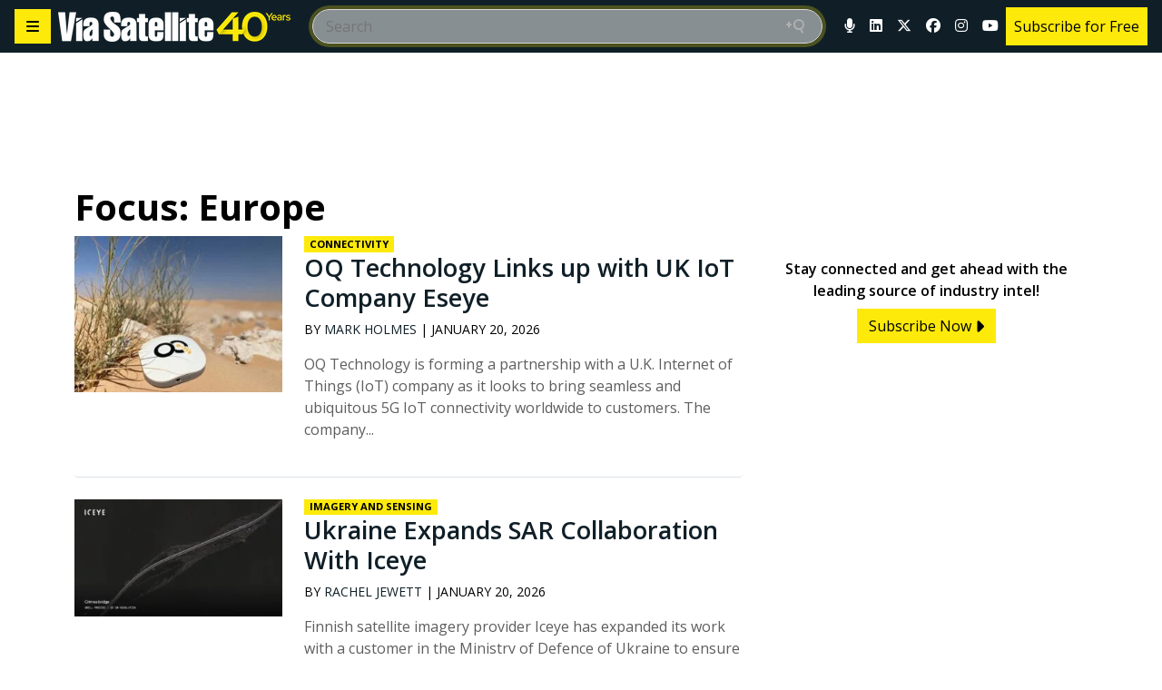

--- FILE ---
content_type: text/html; charset=UTF-8
request_url: https://www.satellitetoday.com/focus/europe/
body_size: 54267
content:
<!doctype html>
<html lang="en-US">

<head>
	<meta charset="UTF-8" /><script type="text/javascript">(window.NREUM||(NREUM={})).init={privacy:{cookies_enabled:true},ajax:{deny_list:[]},session_trace:{sampling_rate:0.0,mode:"FIXED_RATE",enabled:true,error_sampling_rate:0.0},feature_flags:["soft_nav"],distributed_tracing:{enabled:true}};(window.NREUM||(NREUM={})).loader_config={agentID:"369342483",accountID:"2471706",trustKey:"66686",xpid:"VgIAUFFTDhADUlhSDgUFX1Y=",licenseKey:"e600cd7bf8",applicationID:"369094292",browserID:"369342483"};;/*! For license information please see nr-loader-spa-1.308.0.min.js.LICENSE.txt */
(()=>{var e,t,r={384:(e,t,r)=>{"use strict";r.d(t,{NT:()=>a,US:()=>u,Zm:()=>o,bQ:()=>d,dV:()=>c,pV:()=>l});var n=r(6154),i=r(1863),s=r(1910);const a={beacon:"bam.nr-data.net",errorBeacon:"bam.nr-data.net"};function o(){return n.gm.NREUM||(n.gm.NREUM={}),void 0===n.gm.newrelic&&(n.gm.newrelic=n.gm.NREUM),n.gm.NREUM}function c(){let e=o();return e.o||(e.o={ST:n.gm.setTimeout,SI:n.gm.setImmediate||n.gm.setInterval,CT:n.gm.clearTimeout,XHR:n.gm.XMLHttpRequest,REQ:n.gm.Request,EV:n.gm.Event,PR:n.gm.Promise,MO:n.gm.MutationObserver,FETCH:n.gm.fetch,WS:n.gm.WebSocket},(0,s.i)(...Object.values(e.o))),e}function d(e,t){let r=o();r.initializedAgents??={},t.initializedAt={ms:(0,i.t)(),date:new Date},r.initializedAgents[e]=t}function u(e,t){o()[e]=t}function l(){return function(){let e=o();const t=e.info||{};e.info={beacon:a.beacon,errorBeacon:a.errorBeacon,...t}}(),function(){let e=o();const t=e.init||{};e.init={...t}}(),c(),function(){let e=o();const t=e.loader_config||{};e.loader_config={...t}}(),o()}},782:(e,t,r)=>{"use strict";r.d(t,{T:()=>n});const n=r(860).K7.pageViewTiming},860:(e,t,r)=>{"use strict";r.d(t,{$J:()=>u,K7:()=>c,P3:()=>d,XX:()=>i,Yy:()=>o,df:()=>s,qY:()=>n,v4:()=>a});const n="events",i="jserrors",s="browser/blobs",a="rum",o="browser/logs",c={ajax:"ajax",genericEvents:"generic_events",jserrors:i,logging:"logging",metrics:"metrics",pageAction:"page_action",pageViewEvent:"page_view_event",pageViewTiming:"page_view_timing",sessionReplay:"session_replay",sessionTrace:"session_trace",softNav:"soft_navigations",spa:"spa"},d={[c.pageViewEvent]:1,[c.pageViewTiming]:2,[c.metrics]:3,[c.jserrors]:4,[c.spa]:5,[c.ajax]:6,[c.sessionTrace]:7,[c.softNav]:8,[c.sessionReplay]:9,[c.logging]:10,[c.genericEvents]:11},u={[c.pageViewEvent]:a,[c.pageViewTiming]:n,[c.ajax]:n,[c.spa]:n,[c.softNav]:n,[c.metrics]:i,[c.jserrors]:i,[c.sessionTrace]:s,[c.sessionReplay]:s,[c.logging]:o,[c.genericEvents]:"ins"}},944:(e,t,r)=>{"use strict";r.d(t,{R:()=>i});var n=r(3241);function i(e,t){"function"==typeof console.debug&&(console.debug("New Relic Warning: https://github.com/newrelic/newrelic-browser-agent/blob/main/docs/warning-codes.md#".concat(e),t),(0,n.W)({agentIdentifier:null,drained:null,type:"data",name:"warn",feature:"warn",data:{code:e,secondary:t}}))}},993:(e,t,r)=>{"use strict";r.d(t,{A$:()=>s,ET:()=>a,TZ:()=>o,p_:()=>i});var n=r(860);const i={ERROR:"ERROR",WARN:"WARN",INFO:"INFO",DEBUG:"DEBUG",TRACE:"TRACE"},s={OFF:0,ERROR:1,WARN:2,INFO:3,DEBUG:4,TRACE:5},a="log",o=n.K7.logging},1541:(e,t,r)=>{"use strict";r.d(t,{U:()=>i,f:()=>n});const n={MFE:"MFE",BA:"BA"};function i(e,t){if(2!==t?.harvestEndpointVersion)return{};const r=t.agentRef.runtime.appMetadata.agents[0].entityGuid;return e?{"source.id":e.id,"source.name":e.name,"source.type":e.type,"parent.id":e.parent?.id||r,"parent.type":e.parent?.type||n.BA}:{"entity.guid":r,appId:t.agentRef.info.applicationID}}},1687:(e,t,r)=>{"use strict";r.d(t,{Ak:()=>d,Ze:()=>h,x3:()=>u});var n=r(3241),i=r(7836),s=r(3606),a=r(860),o=r(2646);const c={};function d(e,t){const r={staged:!1,priority:a.P3[t]||0};l(e),c[e].get(t)||c[e].set(t,r)}function u(e,t){e&&c[e]&&(c[e].get(t)&&c[e].delete(t),p(e,t,!1),c[e].size&&f(e))}function l(e){if(!e)throw new Error("agentIdentifier required");c[e]||(c[e]=new Map)}function h(e="",t="feature",r=!1){if(l(e),!e||!c[e].get(t)||r)return p(e,t);c[e].get(t).staged=!0,f(e)}function f(e){const t=Array.from(c[e]);t.every(([e,t])=>t.staged)&&(t.sort((e,t)=>e[1].priority-t[1].priority),t.forEach(([t])=>{c[e].delete(t),p(e,t)}))}function p(e,t,r=!0){const a=e?i.ee.get(e):i.ee,c=s.i.handlers;if(!a.aborted&&a.backlog&&c){if((0,n.W)({agentIdentifier:e,type:"lifecycle",name:"drain",feature:t}),r){const e=a.backlog[t],r=c[t];if(r){for(let t=0;e&&t<e.length;++t)g(e[t],r);Object.entries(r).forEach(([e,t])=>{Object.values(t||{}).forEach(t=>{t[0]?.on&&t[0]?.context()instanceof o.y&&t[0].on(e,t[1])})})}}a.isolatedBacklog||delete c[t],a.backlog[t]=null,a.emit("drain-"+t,[])}}function g(e,t){var r=e[1];Object.values(t[r]||{}).forEach(t=>{var r=e[0];if(t[0]===r){var n=t[1],i=e[3],s=e[2];n.apply(i,s)}})}},1738:(e,t,r)=>{"use strict";r.d(t,{U:()=>f,Y:()=>h});var n=r(3241),i=r(9908),s=r(1863),a=r(944),o=r(5701),c=r(3969),d=r(8362),u=r(860),l=r(4261);function h(e,t,r,s){const h=s||r;!h||h[e]&&h[e]!==d.d.prototype[e]||(h[e]=function(){(0,i.p)(c.xV,["API/"+e+"/called"],void 0,u.K7.metrics,r.ee),(0,n.W)({agentIdentifier:r.agentIdentifier,drained:!!o.B?.[r.agentIdentifier],type:"data",name:"api",feature:l.Pl+e,data:{}});try{return t.apply(this,arguments)}catch(e){(0,a.R)(23,e)}})}function f(e,t,r,n,a){const o=e.info;null===r?delete o.jsAttributes[t]:o.jsAttributes[t]=r,(a||null===r)&&(0,i.p)(l.Pl+n,[(0,s.t)(),t,r],void 0,"session",e.ee)}},1741:(e,t,r)=>{"use strict";r.d(t,{W:()=>s});var n=r(944),i=r(4261);class s{#e(e,...t){if(this[e]!==s.prototype[e])return this[e](...t);(0,n.R)(35,e)}addPageAction(e,t){return this.#e(i.hG,e,t)}register(e){return this.#e(i.eY,e)}recordCustomEvent(e,t){return this.#e(i.fF,e,t)}setPageViewName(e,t){return this.#e(i.Fw,e,t)}setCustomAttribute(e,t,r){return this.#e(i.cD,e,t,r)}noticeError(e,t){return this.#e(i.o5,e,t)}setUserId(e,t=!1){return this.#e(i.Dl,e,t)}setApplicationVersion(e){return this.#e(i.nb,e)}setErrorHandler(e){return this.#e(i.bt,e)}addRelease(e,t){return this.#e(i.k6,e,t)}log(e,t){return this.#e(i.$9,e,t)}start(){return this.#e(i.d3)}finished(e){return this.#e(i.BL,e)}recordReplay(){return this.#e(i.CH)}pauseReplay(){return this.#e(i.Tb)}addToTrace(e){return this.#e(i.U2,e)}setCurrentRouteName(e){return this.#e(i.PA,e)}interaction(e){return this.#e(i.dT,e)}wrapLogger(e,t,r){return this.#e(i.Wb,e,t,r)}measure(e,t){return this.#e(i.V1,e,t)}consent(e){return this.#e(i.Pv,e)}}},1863:(e,t,r)=>{"use strict";function n(){return Math.floor(performance.now())}r.d(t,{t:()=>n})},1910:(e,t,r)=>{"use strict";r.d(t,{i:()=>s});var n=r(944);const i=new Map;function s(...e){return e.every(e=>{if(i.has(e))return i.get(e);const t="function"==typeof e?e.toString():"",r=t.includes("[native code]"),s=t.includes("nrWrapper");return r||s||(0,n.R)(64,e?.name||t),i.set(e,r),r})}},2555:(e,t,r)=>{"use strict";r.d(t,{D:()=>o,f:()=>a});var n=r(384),i=r(8122);const s={beacon:n.NT.beacon,errorBeacon:n.NT.errorBeacon,licenseKey:void 0,applicationID:void 0,sa:void 0,queueTime:void 0,applicationTime:void 0,ttGuid:void 0,user:void 0,account:void 0,product:void 0,extra:void 0,jsAttributes:{},userAttributes:void 0,atts:void 0,transactionName:void 0,tNamePlain:void 0};function a(e){try{return!!e.licenseKey&&!!e.errorBeacon&&!!e.applicationID}catch(e){return!1}}const o=e=>(0,i.a)(e,s)},2614:(e,t,r)=>{"use strict";r.d(t,{BB:()=>a,H3:()=>n,g:()=>d,iL:()=>c,tS:()=>o,uh:()=>i,wk:()=>s});const n="NRBA",i="SESSION",s=144e5,a=18e5,o={STARTED:"session-started",PAUSE:"session-pause",RESET:"session-reset",RESUME:"session-resume",UPDATE:"session-update"},c={SAME_TAB:"same-tab",CROSS_TAB:"cross-tab"},d={OFF:0,FULL:1,ERROR:2}},2646:(e,t,r)=>{"use strict";r.d(t,{y:()=>n});class n{constructor(e){this.contextId=e}}},2843:(e,t,r)=>{"use strict";r.d(t,{G:()=>s,u:()=>i});var n=r(3878);function i(e,t=!1,r,i){(0,n.DD)("visibilitychange",function(){if(t)return void("hidden"===document.visibilityState&&e());e(document.visibilityState)},r,i)}function s(e,t,r){(0,n.sp)("pagehide",e,t,r)}},3241:(e,t,r)=>{"use strict";r.d(t,{W:()=>s});var n=r(6154);const i="newrelic";function s(e={}){try{n.gm.dispatchEvent(new CustomEvent(i,{detail:e}))}catch(e){}}},3304:(e,t,r)=>{"use strict";r.d(t,{A:()=>s});var n=r(7836);const i=()=>{const e=new WeakSet;return(t,r)=>{if("object"==typeof r&&null!==r){if(e.has(r))return;e.add(r)}return r}};function s(e){try{return JSON.stringify(e,i())??""}catch(e){try{n.ee.emit("internal-error",[e])}catch(e){}return""}}},3333:(e,t,r)=>{"use strict";r.d(t,{$v:()=>u,TZ:()=>n,Xh:()=>c,Zp:()=>i,kd:()=>d,mq:()=>o,nf:()=>a,qN:()=>s});const n=r(860).K7.genericEvents,i=["auxclick","click","copy","keydown","paste","scrollend"],s=["focus","blur"],a=4,o=1e3,c=2e3,d=["PageAction","UserAction","BrowserPerformance"],u={RESOURCES:"experimental.resources",REGISTER:"register"}},3434:(e,t,r)=>{"use strict";r.d(t,{Jt:()=>s,YM:()=>d});var n=r(7836),i=r(5607);const s="nr@original:".concat(i.W),a=50;var o=Object.prototype.hasOwnProperty,c=!1;function d(e,t){return e||(e=n.ee),r.inPlace=function(e,t,n,i,s){n||(n="");const a="-"===n.charAt(0);for(let o=0;o<t.length;o++){const c=t[o],d=e[c];l(d)||(e[c]=r(d,a?c+n:n,i,c,s))}},r.flag=s,r;function r(t,r,n,c,d){return l(t)?t:(r||(r=""),nrWrapper[s]=t,function(e,t,r){if(Object.defineProperty&&Object.keys)try{return Object.keys(e).forEach(function(r){Object.defineProperty(t,r,{get:function(){return e[r]},set:function(t){return e[r]=t,t}})}),t}catch(e){u([e],r)}for(var n in e)o.call(e,n)&&(t[n]=e[n])}(t,nrWrapper,e),nrWrapper);function nrWrapper(){var s,o,l,h;let f;try{o=this,s=[...arguments],l="function"==typeof n?n(s,o):n||{}}catch(t){u([t,"",[s,o,c],l],e)}i(r+"start",[s,o,c],l,d);const p=performance.now();let g;try{return h=t.apply(o,s),g=performance.now(),h}catch(e){throw g=performance.now(),i(r+"err",[s,o,e],l,d),f=e,f}finally{const e=g-p,t={start:p,end:g,duration:e,isLongTask:e>=a,methodName:c,thrownError:f};t.isLongTask&&i("long-task",[t,o],l,d),i(r+"end",[s,o,h],l,d)}}}function i(r,n,i,s){if(!c||t){var a=c;c=!0;try{e.emit(r,n,i,t,s)}catch(t){u([t,r,n,i],e)}c=a}}}function u(e,t){t||(t=n.ee);try{t.emit("internal-error",e)}catch(e){}}function l(e){return!(e&&"function"==typeof e&&e.apply&&!e[s])}},3606:(e,t,r)=>{"use strict";r.d(t,{i:()=>s});var n=r(9908);s.on=a;var i=s.handlers={};function s(e,t,r,s){a(s||n.d,i,e,t,r)}function a(e,t,r,i,s){s||(s="feature"),e||(e=n.d);var a=t[s]=t[s]||{};(a[r]=a[r]||[]).push([e,i])}},3738:(e,t,r)=>{"use strict";r.d(t,{He:()=>i,Kp:()=>o,Lc:()=>d,Rz:()=>u,TZ:()=>n,bD:()=>s,d3:()=>a,jx:()=>l,sl:()=>h,uP:()=>c});const n=r(860).K7.sessionTrace,i="bstResource",s="resource",a="-start",o="-end",c="fn"+a,d="fn"+o,u="pushState",l=1e3,h=3e4},3785:(e,t,r)=>{"use strict";r.d(t,{R:()=>c,b:()=>d});var n=r(9908),i=r(1863),s=r(860),a=r(3969),o=r(993);function c(e,t,r={},c=o.p_.INFO,d=!0,u,l=(0,i.t)()){(0,n.p)(a.xV,["API/logging/".concat(c.toLowerCase(),"/called")],void 0,s.K7.metrics,e),(0,n.p)(o.ET,[l,t,r,c,d,u],void 0,s.K7.logging,e)}function d(e){return"string"==typeof e&&Object.values(o.p_).some(t=>t===e.toUpperCase().trim())}},3878:(e,t,r)=>{"use strict";function n(e,t){return{capture:e,passive:!1,signal:t}}function i(e,t,r=!1,i){window.addEventListener(e,t,n(r,i))}function s(e,t,r=!1,i){document.addEventListener(e,t,n(r,i))}r.d(t,{DD:()=>s,jT:()=>n,sp:()=>i})},3962:(e,t,r)=>{"use strict";r.d(t,{AM:()=>a,O2:()=>l,OV:()=>s,Qu:()=>h,TZ:()=>c,ih:()=>f,pP:()=>o,t1:()=>u,tC:()=>i,wD:()=>d});var n=r(860);const i=["click","keydown","submit"],s="popstate",a="api",o="initialPageLoad",c=n.K7.softNav,d=5e3,u=500,l={INITIAL_PAGE_LOAD:"",ROUTE_CHANGE:1,UNSPECIFIED:2},h={INTERACTION:1,AJAX:2,CUSTOM_END:3,CUSTOM_TRACER:4},f={IP:"in progress",PF:"pending finish",FIN:"finished",CAN:"cancelled"}},3969:(e,t,r)=>{"use strict";r.d(t,{TZ:()=>n,XG:()=>o,rs:()=>i,xV:()=>a,z_:()=>s});const n=r(860).K7.metrics,i="sm",s="cm",a="storeSupportabilityMetrics",o="storeEventMetrics"},4234:(e,t,r)=>{"use strict";r.d(t,{W:()=>s});var n=r(7836),i=r(1687);class s{constructor(e,t){this.agentIdentifier=e,this.ee=n.ee.get(e),this.featureName=t,this.blocked=!1}deregisterDrain(){(0,i.x3)(this.agentIdentifier,this.featureName)}}},4261:(e,t,r)=>{"use strict";r.d(t,{$9:()=>u,BL:()=>c,CH:()=>p,Dl:()=>R,Fw:()=>w,PA:()=>v,Pl:()=>n,Pv:()=>A,Tb:()=>h,U2:()=>a,V1:()=>E,Wb:()=>T,bt:()=>y,cD:()=>b,d3:()=>x,dT:()=>d,eY:()=>g,fF:()=>f,hG:()=>s,hw:()=>i,k6:()=>o,nb:()=>m,o5:()=>l});const n="api-",i=n+"ixn-",s="addPageAction",a="addToTrace",o="addRelease",c="finished",d="interaction",u="log",l="noticeError",h="pauseReplay",f="recordCustomEvent",p="recordReplay",g="register",m="setApplicationVersion",v="setCurrentRouteName",b="setCustomAttribute",y="setErrorHandler",w="setPageViewName",R="setUserId",x="start",T="wrapLogger",E="measure",A="consent"},5205:(e,t,r)=>{"use strict";r.d(t,{j:()=>S});var n=r(384),i=r(1741);var s=r(2555),a=r(3333);const o=e=>{if(!e||"string"!=typeof e)return!1;try{document.createDocumentFragment().querySelector(e)}catch{return!1}return!0};var c=r(2614),d=r(944),u=r(8122);const l="[data-nr-mask]",h=e=>(0,u.a)(e,(()=>{const e={feature_flags:[],experimental:{allow_registered_children:!1,resources:!1},mask_selector:"*",block_selector:"[data-nr-block]",mask_input_options:{color:!1,date:!1,"datetime-local":!1,email:!1,month:!1,number:!1,range:!1,search:!1,tel:!1,text:!1,time:!1,url:!1,week:!1,textarea:!1,select:!1,password:!0}};return{ajax:{deny_list:void 0,block_internal:!0,enabled:!0,autoStart:!0},api:{get allow_registered_children(){return e.feature_flags.includes(a.$v.REGISTER)||e.experimental.allow_registered_children},set allow_registered_children(t){e.experimental.allow_registered_children=t},duplicate_registered_data:!1},browser_consent_mode:{enabled:!1},distributed_tracing:{enabled:void 0,exclude_newrelic_header:void 0,cors_use_newrelic_header:void 0,cors_use_tracecontext_headers:void 0,allowed_origins:void 0},get feature_flags(){return e.feature_flags},set feature_flags(t){e.feature_flags=t},generic_events:{enabled:!0,autoStart:!0},harvest:{interval:30},jserrors:{enabled:!0,autoStart:!0},logging:{enabled:!0,autoStart:!0},metrics:{enabled:!0,autoStart:!0},obfuscate:void 0,page_action:{enabled:!0},page_view_event:{enabled:!0,autoStart:!0},page_view_timing:{enabled:!0,autoStart:!0},performance:{capture_marks:!1,capture_measures:!1,capture_detail:!0,resources:{get enabled(){return e.feature_flags.includes(a.$v.RESOURCES)||e.experimental.resources},set enabled(t){e.experimental.resources=t},asset_types:[],first_party_domains:[],ignore_newrelic:!0}},privacy:{cookies_enabled:!0},proxy:{assets:void 0,beacon:void 0},session:{expiresMs:c.wk,inactiveMs:c.BB},session_replay:{autoStart:!0,enabled:!1,preload:!1,sampling_rate:10,error_sampling_rate:100,collect_fonts:!1,inline_images:!1,fix_stylesheets:!0,mask_all_inputs:!0,get mask_text_selector(){return e.mask_selector},set mask_text_selector(t){o(t)?e.mask_selector="".concat(t,",").concat(l):""===t||null===t?e.mask_selector=l:(0,d.R)(5,t)},get block_class(){return"nr-block"},get ignore_class(){return"nr-ignore"},get mask_text_class(){return"nr-mask"},get block_selector(){return e.block_selector},set block_selector(t){o(t)?e.block_selector+=",".concat(t):""!==t&&(0,d.R)(6,t)},get mask_input_options(){return e.mask_input_options},set mask_input_options(t){t&&"object"==typeof t?e.mask_input_options={...t,password:!0}:(0,d.R)(7,t)}},session_trace:{enabled:!0,autoStart:!0},soft_navigations:{enabled:!0,autoStart:!0},spa:{enabled:!0,autoStart:!0},ssl:void 0,user_actions:{enabled:!0,elementAttributes:["id","className","tagName","type"]}}})());var f=r(6154),p=r(9324);let g=0;const m={buildEnv:p.F3,distMethod:p.Xs,version:p.xv,originTime:f.WN},v={consented:!1},b={appMetadata:{},get consented(){return this.session?.state?.consent||v.consented},set consented(e){v.consented=e},customTransaction:void 0,denyList:void 0,disabled:!1,harvester:void 0,isolatedBacklog:!1,isRecording:!1,loaderType:void 0,maxBytes:3e4,obfuscator:void 0,onerror:void 0,ptid:void 0,releaseIds:{},session:void 0,timeKeeper:void 0,registeredEntities:[],jsAttributesMetadata:{bytes:0},get harvestCount(){return++g}},y=e=>{const t=(0,u.a)(e,b),r=Object.keys(m).reduce((e,t)=>(e[t]={value:m[t],writable:!1,configurable:!0,enumerable:!0},e),{});return Object.defineProperties(t,r)};var w=r(5701);const R=e=>{const t=e.startsWith("http");e+="/",r.p=t?e:"https://"+e};var x=r(7836),T=r(3241);const E={accountID:void 0,trustKey:void 0,agentID:void 0,licenseKey:void 0,applicationID:void 0,xpid:void 0},A=e=>(0,u.a)(e,E),_=new Set;function S(e,t={},r,a){let{init:o,info:c,loader_config:d,runtime:u={},exposed:l=!0}=t;if(!c){const e=(0,n.pV)();o=e.init,c=e.info,d=e.loader_config}e.init=h(o||{}),e.loader_config=A(d||{}),c.jsAttributes??={},f.bv&&(c.jsAttributes.isWorker=!0),e.info=(0,s.D)(c);const p=e.init,g=[c.beacon,c.errorBeacon];_.has(e.agentIdentifier)||(p.proxy.assets&&(R(p.proxy.assets),g.push(p.proxy.assets)),p.proxy.beacon&&g.push(p.proxy.beacon),e.beacons=[...g],function(e){const t=(0,n.pV)();Object.getOwnPropertyNames(i.W.prototype).forEach(r=>{const n=i.W.prototype[r];if("function"!=typeof n||"constructor"===n)return;let s=t[r];e[r]&&!1!==e.exposed&&"micro-agent"!==e.runtime?.loaderType&&(t[r]=(...t)=>{const n=e[r](...t);return s?s(...t):n})})}(e),(0,n.US)("activatedFeatures",w.B)),u.denyList=[...p.ajax.deny_list||[],...p.ajax.block_internal?g:[]],u.ptid=e.agentIdentifier,u.loaderType=r,e.runtime=y(u),_.has(e.agentIdentifier)||(e.ee=x.ee.get(e.agentIdentifier),e.exposed=l,(0,T.W)({agentIdentifier:e.agentIdentifier,drained:!!w.B?.[e.agentIdentifier],type:"lifecycle",name:"initialize",feature:void 0,data:e.config})),_.add(e.agentIdentifier)}},5270:(e,t,r)=>{"use strict";r.d(t,{Aw:()=>a,SR:()=>s,rF:()=>o});var n=r(384),i=r(7767);function s(e){return!!(0,n.dV)().o.MO&&(0,i.V)(e)&&!0===e?.session_trace.enabled}function a(e){return!0===e?.session_replay.preload&&s(e)}function o(e,t){try{if("string"==typeof t?.type){if("password"===t.type.toLowerCase())return"*".repeat(e?.length||0);if(void 0!==t?.dataset?.nrUnmask||t?.classList?.contains("nr-unmask"))return e}}catch(e){}return"string"==typeof e?e.replace(/[\S]/g,"*"):"*".repeat(e?.length||0)}},5289:(e,t,r)=>{"use strict";r.d(t,{GG:()=>a,Qr:()=>c,sB:()=>o});var n=r(3878),i=r(6389);function s(){return"undefined"==typeof document||"complete"===document.readyState}function a(e,t){if(s())return e();const r=(0,i.J)(e),a=setInterval(()=>{s()&&(clearInterval(a),r())},500);(0,n.sp)("load",r,t)}function o(e){if(s())return e();(0,n.DD)("DOMContentLoaded",e)}function c(e){if(s())return e();(0,n.sp)("popstate",e)}},5607:(e,t,r)=>{"use strict";r.d(t,{W:()=>n});const n=(0,r(9566).bz)()},5701:(e,t,r)=>{"use strict";r.d(t,{B:()=>s,t:()=>a});var n=r(3241);const i=new Set,s={};function a(e,t){const r=t.agentIdentifier;s[r]??={},e&&"object"==typeof e&&(i.has(r)||(t.ee.emit("rumresp",[e]),s[r]=e,i.add(r),(0,n.W)({agentIdentifier:r,loaded:!0,drained:!0,type:"lifecycle",name:"load",feature:void 0,data:e})))}},6154:(e,t,r)=>{"use strict";r.d(t,{OF:()=>d,RI:()=>i,WN:()=>h,bv:()=>s,eN:()=>f,gm:()=>a,lR:()=>l,m:()=>c,mw:()=>o,sb:()=>u});var n=r(1863);const i="undefined"!=typeof window&&!!window.document,s="undefined"!=typeof WorkerGlobalScope&&("undefined"!=typeof self&&self instanceof WorkerGlobalScope&&self.navigator instanceof WorkerNavigator||"undefined"!=typeof globalThis&&globalThis instanceof WorkerGlobalScope&&globalThis.navigator instanceof WorkerNavigator),a=i?window:"undefined"!=typeof WorkerGlobalScope&&("undefined"!=typeof self&&self instanceof WorkerGlobalScope&&self||"undefined"!=typeof globalThis&&globalThis instanceof WorkerGlobalScope&&globalThis),o=Boolean("hidden"===a?.document?.visibilityState),c=""+a?.location,d=/iPad|iPhone|iPod/.test(a.navigator?.userAgent),u=d&&"undefined"==typeof SharedWorker,l=(()=>{const e=a.navigator?.userAgent?.match(/Firefox[/\s](\d+\.\d+)/);return Array.isArray(e)&&e.length>=2?+e[1]:0})(),h=Date.now()-(0,n.t)(),f=()=>"undefined"!=typeof PerformanceNavigationTiming&&a?.performance?.getEntriesByType("navigation")?.[0]?.responseStart},6344:(e,t,r)=>{"use strict";r.d(t,{BB:()=>u,Qb:()=>l,TZ:()=>i,Ug:()=>a,Vh:()=>s,_s:()=>o,bc:()=>d,yP:()=>c});var n=r(2614);const i=r(860).K7.sessionReplay,s="errorDuringReplay",a=.12,o={DomContentLoaded:0,Load:1,FullSnapshot:2,IncrementalSnapshot:3,Meta:4,Custom:5},c={[n.g.ERROR]:15e3,[n.g.FULL]:3e5,[n.g.OFF]:0},d={RESET:{message:"Session was reset",sm:"Reset"},IMPORT:{message:"Recorder failed to import",sm:"Import"},TOO_MANY:{message:"429: Too Many Requests",sm:"Too-Many"},TOO_BIG:{message:"Payload was too large",sm:"Too-Big"},CROSS_TAB:{message:"Session Entity was set to OFF on another tab",sm:"Cross-Tab"},ENTITLEMENTS:{message:"Session Replay is not allowed and will not be started",sm:"Entitlement"}},u=5e3,l={API:"api",RESUME:"resume",SWITCH_TO_FULL:"switchToFull",INITIALIZE:"initialize",PRELOAD:"preload"}},6389:(e,t,r)=>{"use strict";function n(e,t=500,r={}){const n=r?.leading||!1;let i;return(...r)=>{n&&void 0===i&&(e.apply(this,r),i=setTimeout(()=>{i=clearTimeout(i)},t)),n||(clearTimeout(i),i=setTimeout(()=>{e.apply(this,r)},t))}}function i(e){let t=!1;return(...r)=>{t||(t=!0,e.apply(this,r))}}r.d(t,{J:()=>i,s:()=>n})},6630:(e,t,r)=>{"use strict";r.d(t,{T:()=>n});const n=r(860).K7.pageViewEvent},6774:(e,t,r)=>{"use strict";r.d(t,{T:()=>n});const n=r(860).K7.jserrors},7295:(e,t,r)=>{"use strict";r.d(t,{Xv:()=>a,gX:()=>i,iW:()=>s});var n=[];function i(e){if(!e||s(e))return!1;if(0===n.length)return!0;if("*"===n[0].hostname)return!1;for(var t=0;t<n.length;t++){var r=n[t];if(r.hostname.test(e.hostname)&&r.pathname.test(e.pathname))return!1}return!0}function s(e){return void 0===e.hostname}function a(e){if(n=[],e&&e.length)for(var t=0;t<e.length;t++){let r=e[t];if(!r)continue;if("*"===r)return void(n=[{hostname:"*"}]);0===r.indexOf("http://")?r=r.substring(7):0===r.indexOf("https://")&&(r=r.substring(8));const i=r.indexOf("/");let s,a;i>0?(s=r.substring(0,i),a=r.substring(i)):(s=r,a="*");let[c]=s.split(":");n.push({hostname:o(c),pathname:o(a,!0)})}}function o(e,t=!1){const r=e.replace(/[.+?^${}()|[\]\\]/g,e=>"\\"+e).replace(/\*/g,".*?");return new RegExp((t?"^":"")+r+"$")}},7485:(e,t,r)=>{"use strict";r.d(t,{D:()=>i});var n=r(6154);function i(e){if(0===(e||"").indexOf("data:"))return{protocol:"data"};try{const t=new URL(e,location.href),r={port:t.port,hostname:t.hostname,pathname:t.pathname,search:t.search,protocol:t.protocol.slice(0,t.protocol.indexOf(":")),sameOrigin:t.protocol===n.gm?.location?.protocol&&t.host===n.gm?.location?.host};return r.port&&""!==r.port||("http:"===t.protocol&&(r.port="80"),"https:"===t.protocol&&(r.port="443")),r.pathname&&""!==r.pathname?r.pathname.startsWith("/")||(r.pathname="/".concat(r.pathname)):r.pathname="/",r}catch(e){return{}}}},7699:(e,t,r)=>{"use strict";r.d(t,{It:()=>s,KC:()=>o,No:()=>i,qh:()=>a});var n=r(860);const i=16e3,s=1e6,a="SESSION_ERROR",o={[n.K7.logging]:!0,[n.K7.genericEvents]:!1,[n.K7.jserrors]:!1,[n.K7.ajax]:!1}},7767:(e,t,r)=>{"use strict";r.d(t,{V:()=>i});var n=r(6154);const i=e=>n.RI&&!0===e?.privacy.cookies_enabled},7836:(e,t,r)=>{"use strict";r.d(t,{P:()=>o,ee:()=>c});var n=r(384),i=r(8990),s=r(2646),a=r(5607);const o="nr@context:".concat(a.W),c=function e(t,r){var n={},a={},u={},l=!1;try{l=16===r.length&&d.initializedAgents?.[r]?.runtime.isolatedBacklog}catch(e){}var h={on:p,addEventListener:p,removeEventListener:function(e,t){var r=n[e];if(!r)return;for(var i=0;i<r.length;i++)r[i]===t&&r.splice(i,1)},emit:function(e,r,n,i,s){!1!==s&&(s=!0);if(c.aborted&&!i)return;t&&s&&t.emit(e,r,n);var o=f(n);g(e).forEach(e=>{e.apply(o,r)});var d=v()[a[e]];d&&d.push([h,e,r,o]);return o},get:m,listeners:g,context:f,buffer:function(e,t){const r=v();if(t=t||"feature",h.aborted)return;Object.entries(e||{}).forEach(([e,n])=>{a[n]=t,t in r||(r[t]=[])})},abort:function(){h._aborted=!0,Object.keys(h.backlog).forEach(e=>{delete h.backlog[e]})},isBuffering:function(e){return!!v()[a[e]]},debugId:r,backlog:l?{}:t&&"object"==typeof t.backlog?t.backlog:{},isolatedBacklog:l};return Object.defineProperty(h,"aborted",{get:()=>{let e=h._aborted||!1;return e||(t&&(e=t.aborted),e)}}),h;function f(e){return e&&e instanceof s.y?e:e?(0,i.I)(e,o,()=>new s.y(o)):new s.y(o)}function p(e,t){n[e]=g(e).concat(t)}function g(e){return n[e]||[]}function m(t){return u[t]=u[t]||e(h,t)}function v(){return h.backlog}}(void 0,"globalEE"),d=(0,n.Zm)();d.ee||(d.ee=c)},8122:(e,t,r)=>{"use strict";r.d(t,{a:()=>i});var n=r(944);function i(e,t){try{if(!e||"object"!=typeof e)return(0,n.R)(3);if(!t||"object"!=typeof t)return(0,n.R)(4);const r=Object.create(Object.getPrototypeOf(t),Object.getOwnPropertyDescriptors(t)),s=0===Object.keys(r).length?e:r;for(let a in s)if(void 0!==e[a])try{if(null===e[a]){r[a]=null;continue}Array.isArray(e[a])&&Array.isArray(t[a])?r[a]=Array.from(new Set([...e[a],...t[a]])):"object"==typeof e[a]&&"object"==typeof t[a]?r[a]=i(e[a],t[a]):r[a]=e[a]}catch(e){r[a]||(0,n.R)(1,e)}return r}catch(e){(0,n.R)(2,e)}}},8139:(e,t,r)=>{"use strict";r.d(t,{u:()=>h});var n=r(7836),i=r(3434),s=r(8990),a=r(6154);const o={},c=a.gm.XMLHttpRequest,d="addEventListener",u="removeEventListener",l="nr@wrapped:".concat(n.P);function h(e){var t=function(e){return(e||n.ee).get("events")}(e);if(o[t.debugId]++)return t;o[t.debugId]=1;var r=(0,i.YM)(t,!0);function h(e){r.inPlace(e,[d,u],"-",p)}function p(e,t){return e[1]}return"getPrototypeOf"in Object&&(a.RI&&f(document,h),c&&f(c.prototype,h),f(a.gm,h)),t.on(d+"-start",function(e,t){var n=e[1];if(null!==n&&("function"==typeof n||"object"==typeof n)&&"newrelic"!==e[0]){var i=(0,s.I)(n,l,function(){var e={object:function(){if("function"!=typeof n.handleEvent)return;return n.handleEvent.apply(n,arguments)},function:n}[typeof n];return e?r(e,"fn-",null,e.name||"anonymous"):n});this.wrapped=e[1]=i}}),t.on(u+"-start",function(e){e[1]=this.wrapped||e[1]}),t}function f(e,t,...r){let n=e;for(;"object"==typeof n&&!Object.prototype.hasOwnProperty.call(n,d);)n=Object.getPrototypeOf(n);n&&t(n,...r)}},8362:(e,t,r)=>{"use strict";r.d(t,{d:()=>s});var n=r(9566),i=r(1741);class s extends i.W{agentIdentifier=(0,n.LA)(16)}},8374:(e,t,r)=>{r.nc=(()=>{try{return document?.currentScript?.nonce}catch(e){}return""})()},8990:(e,t,r)=>{"use strict";r.d(t,{I:()=>i});var n=Object.prototype.hasOwnProperty;function i(e,t,r){if(n.call(e,t))return e[t];var i=r();if(Object.defineProperty&&Object.keys)try{return Object.defineProperty(e,t,{value:i,writable:!0,enumerable:!1}),i}catch(e){}return e[t]=i,i}},9119:(e,t,r)=>{"use strict";r.d(t,{L:()=>s});var n=/([^?#]*)[^#]*(#[^?]*|$).*/,i=/([^?#]*)().*/;function s(e,t){return e?e.replace(t?n:i,"$1$2"):e}},9300:(e,t,r)=>{"use strict";r.d(t,{T:()=>n});const n=r(860).K7.ajax},9324:(e,t,r)=>{"use strict";r.d(t,{AJ:()=>a,F3:()=>i,Xs:()=>s,Yq:()=>o,xv:()=>n});const n="1.308.0",i="PROD",s="CDN",a="@newrelic/rrweb",o="1.0.1"},9566:(e,t,r)=>{"use strict";r.d(t,{LA:()=>o,ZF:()=>c,bz:()=>a,el:()=>d});var n=r(6154);const i="xxxxxxxx-xxxx-4xxx-yxxx-xxxxxxxxxxxx";function s(e,t){return e?15&e[t]:16*Math.random()|0}function a(){const e=n.gm?.crypto||n.gm?.msCrypto;let t,r=0;return e&&e.getRandomValues&&(t=e.getRandomValues(new Uint8Array(30))),i.split("").map(e=>"x"===e?s(t,r++).toString(16):"y"===e?(3&s()|8).toString(16):e).join("")}function o(e){const t=n.gm?.crypto||n.gm?.msCrypto;let r,i=0;t&&t.getRandomValues&&(r=t.getRandomValues(new Uint8Array(e)));const a=[];for(var o=0;o<e;o++)a.push(s(r,i++).toString(16));return a.join("")}function c(){return o(16)}function d(){return o(32)}},9908:(e,t,r)=>{"use strict";r.d(t,{d:()=>n,p:()=>i});var n=r(7836).ee.get("handle");function i(e,t,r,i,s){s?(s.buffer([e],i),s.emit(e,t,r)):(n.buffer([e],i),n.emit(e,t,r))}}},n={};function i(e){var t=n[e];if(void 0!==t)return t.exports;var s=n[e]={exports:{}};return r[e](s,s.exports,i),s.exports}i.m=r,i.d=(e,t)=>{for(var r in t)i.o(t,r)&&!i.o(e,r)&&Object.defineProperty(e,r,{enumerable:!0,get:t[r]})},i.f={},i.e=e=>Promise.all(Object.keys(i.f).reduce((t,r)=>(i.f[r](e,t),t),[])),i.u=e=>({212:"nr-spa-compressor",249:"nr-spa-recorder",478:"nr-spa"}[e]+"-1.308.0.min.js"),i.o=(e,t)=>Object.prototype.hasOwnProperty.call(e,t),e={},t="NRBA-1.308.0.PROD:",i.l=(r,n,s,a)=>{if(e[r])e[r].push(n);else{var o,c;if(void 0!==s)for(var d=document.getElementsByTagName("script"),u=0;u<d.length;u++){var l=d[u];if(l.getAttribute("src")==r||l.getAttribute("data-webpack")==t+s){o=l;break}}if(!o){c=!0;var h={478:"sha512-RSfSVnmHk59T/uIPbdSE0LPeqcEdF4/+XhfJdBuccH5rYMOEZDhFdtnh6X6nJk7hGpzHd9Ujhsy7lZEz/ORYCQ==",249:"sha512-ehJXhmntm85NSqW4MkhfQqmeKFulra3klDyY0OPDUE+sQ3GokHlPh1pmAzuNy//3j4ac6lzIbmXLvGQBMYmrkg==",212:"sha512-B9h4CR46ndKRgMBcK+j67uSR2RCnJfGefU+A7FrgR/k42ovXy5x/MAVFiSvFxuVeEk/pNLgvYGMp1cBSK/G6Fg=="};(o=document.createElement("script")).charset="utf-8",i.nc&&o.setAttribute("nonce",i.nc),o.setAttribute("data-webpack",t+s),o.src=r,0!==o.src.indexOf(window.location.origin+"/")&&(o.crossOrigin="anonymous"),h[a]&&(o.integrity=h[a])}e[r]=[n];var f=(t,n)=>{o.onerror=o.onload=null,clearTimeout(p);var i=e[r];if(delete e[r],o.parentNode&&o.parentNode.removeChild(o),i&&i.forEach(e=>e(n)),t)return t(n)},p=setTimeout(f.bind(null,void 0,{type:"timeout",target:o}),12e4);o.onerror=f.bind(null,o.onerror),o.onload=f.bind(null,o.onload),c&&document.head.appendChild(o)}},i.r=e=>{"undefined"!=typeof Symbol&&Symbol.toStringTag&&Object.defineProperty(e,Symbol.toStringTag,{value:"Module"}),Object.defineProperty(e,"__esModule",{value:!0})},i.p="https://js-agent.newrelic.com/",(()=>{var e={38:0,788:0};i.f.j=(t,r)=>{var n=i.o(e,t)?e[t]:void 0;if(0!==n)if(n)r.push(n[2]);else{var s=new Promise((r,i)=>n=e[t]=[r,i]);r.push(n[2]=s);var a=i.p+i.u(t),o=new Error;i.l(a,r=>{if(i.o(e,t)&&(0!==(n=e[t])&&(e[t]=void 0),n)){var s=r&&("load"===r.type?"missing":r.type),a=r&&r.target&&r.target.src;o.message="Loading chunk "+t+" failed: ("+s+": "+a+")",o.name="ChunkLoadError",o.type=s,o.request=a,n[1](o)}},"chunk-"+t,t)}};var t=(t,r)=>{var n,s,[a,o,c]=r,d=0;if(a.some(t=>0!==e[t])){for(n in o)i.o(o,n)&&(i.m[n]=o[n]);if(c)c(i)}for(t&&t(r);d<a.length;d++)s=a[d],i.o(e,s)&&e[s]&&e[s][0](),e[s]=0},r=self["webpackChunk:NRBA-1.308.0.PROD"]=self["webpackChunk:NRBA-1.308.0.PROD"]||[];r.forEach(t.bind(null,0)),r.push=t.bind(null,r.push.bind(r))})(),(()=>{"use strict";i(8374);var e=i(8362),t=i(860);const r=Object.values(t.K7);var n=i(5205);var s=i(9908),a=i(1863),o=i(4261),c=i(1738);var d=i(1687),u=i(4234),l=i(5289),h=i(6154),f=i(944),p=i(5270),g=i(7767),m=i(6389),v=i(7699);class b extends u.W{constructor(e,t){super(e.agentIdentifier,t),this.agentRef=e,this.abortHandler=void 0,this.featAggregate=void 0,this.loadedSuccessfully=void 0,this.onAggregateImported=new Promise(e=>{this.loadedSuccessfully=e}),this.deferred=Promise.resolve(),!1===e.init[this.featureName].autoStart?this.deferred=new Promise((t,r)=>{this.ee.on("manual-start-all",(0,m.J)(()=>{(0,d.Ak)(e.agentIdentifier,this.featureName),t()}))}):(0,d.Ak)(e.agentIdentifier,t)}importAggregator(e,t,r={}){if(this.featAggregate)return;const n=async()=>{let n;await this.deferred;try{if((0,g.V)(e.init)){const{setupAgentSession:t}=await i.e(478).then(i.bind(i,8766));n=t(e)}}catch(e){(0,f.R)(20,e),this.ee.emit("internal-error",[e]),(0,s.p)(v.qh,[e],void 0,this.featureName,this.ee)}try{if(!this.#t(this.featureName,n,e.init))return(0,d.Ze)(this.agentIdentifier,this.featureName),void this.loadedSuccessfully(!1);const{Aggregate:i}=await t();this.featAggregate=new i(e,r),e.runtime.harvester.initializedAggregates.push(this.featAggregate),this.loadedSuccessfully(!0)}catch(e){(0,f.R)(34,e),this.abortHandler?.(),(0,d.Ze)(this.agentIdentifier,this.featureName,!0),this.loadedSuccessfully(!1),this.ee&&this.ee.abort()}};h.RI?(0,l.GG)(()=>n(),!0):n()}#t(e,r,n){if(this.blocked)return!1;switch(e){case t.K7.sessionReplay:return(0,p.SR)(n)&&!!r;case t.K7.sessionTrace:return!!r;default:return!0}}}var y=i(6630),w=i(2614),R=i(3241);class x extends b{static featureName=y.T;constructor(e){var t;super(e,y.T),this.setupInspectionEvents(e.agentIdentifier),t=e,(0,c.Y)(o.Fw,function(e,r){"string"==typeof e&&("/"!==e.charAt(0)&&(e="/"+e),t.runtime.customTransaction=(r||"http://custom.transaction")+e,(0,s.p)(o.Pl+o.Fw,[(0,a.t)()],void 0,void 0,t.ee))},t),this.importAggregator(e,()=>i.e(478).then(i.bind(i,2467)))}setupInspectionEvents(e){const t=(t,r)=>{t&&(0,R.W)({agentIdentifier:e,timeStamp:t.timeStamp,loaded:"complete"===t.target.readyState,type:"window",name:r,data:t.target.location+""})};(0,l.sB)(e=>{t(e,"DOMContentLoaded")}),(0,l.GG)(e=>{t(e,"load")}),(0,l.Qr)(e=>{t(e,"navigate")}),this.ee.on(w.tS.UPDATE,(t,r)=>{(0,R.W)({agentIdentifier:e,type:"lifecycle",name:"session",data:r})})}}var T=i(384);class E extends e.d{constructor(e){var t;(super(),h.gm)?(this.features={},(0,T.bQ)(this.agentIdentifier,this),this.desiredFeatures=new Set(e.features||[]),this.desiredFeatures.add(x),(0,n.j)(this,e,e.loaderType||"agent"),t=this,(0,c.Y)(o.cD,function(e,r,n=!1){if("string"==typeof e){if(["string","number","boolean"].includes(typeof r)||null===r)return(0,c.U)(t,e,r,o.cD,n);(0,f.R)(40,typeof r)}else(0,f.R)(39,typeof e)},t),function(e){(0,c.Y)(o.Dl,function(t,r=!1){if("string"!=typeof t&&null!==t)return void(0,f.R)(41,typeof t);const n=e.info.jsAttributes["enduser.id"];r&&null!=n&&n!==t?(0,s.p)(o.Pl+"setUserIdAndResetSession",[t],void 0,"session",e.ee):(0,c.U)(e,"enduser.id",t,o.Dl,!0)},e)}(this),function(e){(0,c.Y)(o.nb,function(t){if("string"==typeof t||null===t)return(0,c.U)(e,"application.version",t,o.nb,!1);(0,f.R)(42,typeof t)},e)}(this),function(e){(0,c.Y)(o.d3,function(){e.ee.emit("manual-start-all")},e)}(this),function(e){(0,c.Y)(o.Pv,function(t=!0){if("boolean"==typeof t){if((0,s.p)(o.Pl+o.Pv,[t],void 0,"session",e.ee),e.runtime.consented=t,t){const t=e.features.page_view_event;t.onAggregateImported.then(e=>{const r=t.featAggregate;e&&!r.sentRum&&r.sendRum()})}}else(0,f.R)(65,typeof t)},e)}(this),this.run()):(0,f.R)(21)}get config(){return{info:this.info,init:this.init,loader_config:this.loader_config,runtime:this.runtime}}get api(){return this}run(){try{const e=function(e){const t={};return r.forEach(r=>{t[r]=!!e[r]?.enabled}),t}(this.init),n=[...this.desiredFeatures];n.sort((e,r)=>t.P3[e.featureName]-t.P3[r.featureName]),n.forEach(r=>{if(!e[r.featureName]&&r.featureName!==t.K7.pageViewEvent)return;if(r.featureName===t.K7.spa)return void(0,f.R)(67);const n=function(e){switch(e){case t.K7.ajax:return[t.K7.jserrors];case t.K7.sessionTrace:return[t.K7.ajax,t.K7.pageViewEvent];case t.K7.sessionReplay:return[t.K7.sessionTrace];case t.K7.pageViewTiming:return[t.K7.pageViewEvent];default:return[]}}(r.featureName).filter(e=>!(e in this.features));n.length>0&&(0,f.R)(36,{targetFeature:r.featureName,missingDependencies:n}),this.features[r.featureName]=new r(this)})}catch(e){(0,f.R)(22,e);for(const e in this.features)this.features[e].abortHandler?.();const t=(0,T.Zm)();delete t.initializedAgents[this.agentIdentifier]?.features,delete this.sharedAggregator;return t.ee.get(this.agentIdentifier).abort(),!1}}}var A=i(2843),_=i(782);class S extends b{static featureName=_.T;constructor(e){super(e,_.T),h.RI&&((0,A.u)(()=>(0,s.p)("docHidden",[(0,a.t)()],void 0,_.T,this.ee),!0),(0,A.G)(()=>(0,s.p)("winPagehide",[(0,a.t)()],void 0,_.T,this.ee)),this.importAggregator(e,()=>i.e(478).then(i.bind(i,9917))))}}var O=i(3969);class I extends b{static featureName=O.TZ;constructor(e){super(e,O.TZ),h.RI&&document.addEventListener("securitypolicyviolation",e=>{(0,s.p)(O.xV,["Generic/CSPViolation/Detected"],void 0,this.featureName,this.ee)}),this.importAggregator(e,()=>i.e(478).then(i.bind(i,6555)))}}var N=i(6774),P=i(3878),k=i(3304);class D{constructor(e,t,r,n,i){this.name="UncaughtError",this.message="string"==typeof e?e:(0,k.A)(e),this.sourceURL=t,this.line=r,this.column=n,this.__newrelic=i}}function C(e){return M(e)?e:new D(void 0!==e?.message?e.message:e,e?.filename||e?.sourceURL,e?.lineno||e?.line,e?.colno||e?.col,e?.__newrelic,e?.cause)}function j(e){const t="Unhandled Promise Rejection: ";if(!e?.reason)return;if(M(e.reason)){try{e.reason.message.startsWith(t)||(e.reason.message=t+e.reason.message)}catch(e){}return C(e.reason)}const r=C(e.reason);return(r.message||"").startsWith(t)||(r.message=t+r.message),r}function L(e){if(e.error instanceof SyntaxError&&!/:\d+$/.test(e.error.stack?.trim())){const t=new D(e.message,e.filename,e.lineno,e.colno,e.error.__newrelic,e.cause);return t.name=SyntaxError.name,t}return M(e.error)?e.error:C(e)}function M(e){return e instanceof Error&&!!e.stack}function H(e,r,n,i,o=(0,a.t)()){"string"==typeof e&&(e=new Error(e)),(0,s.p)("err",[e,o,!1,r,n.runtime.isRecording,void 0,i],void 0,t.K7.jserrors,n.ee),(0,s.p)("uaErr",[],void 0,t.K7.genericEvents,n.ee)}var B=i(1541),K=i(993),W=i(3785);function U(e,{customAttributes:t={},level:r=K.p_.INFO}={},n,i,s=(0,a.t)()){(0,W.R)(n.ee,e,t,r,!1,i,s)}function F(e,r,n,i,c=(0,a.t)()){(0,s.p)(o.Pl+o.hG,[c,e,r,i],void 0,t.K7.genericEvents,n.ee)}function V(e,r,n,i,c=(0,a.t)()){const{start:d,end:u,customAttributes:l}=r||{},h={customAttributes:l||{}};if("object"!=typeof h.customAttributes||"string"!=typeof e||0===e.length)return void(0,f.R)(57);const p=(e,t)=>null==e?t:"number"==typeof e?e:e instanceof PerformanceMark?e.startTime:Number.NaN;if(h.start=p(d,0),h.end=p(u,c),Number.isNaN(h.start)||Number.isNaN(h.end))(0,f.R)(57);else{if(h.duration=h.end-h.start,!(h.duration<0))return(0,s.p)(o.Pl+o.V1,[h,e,i],void 0,t.K7.genericEvents,n.ee),h;(0,f.R)(58)}}function G(e,r={},n,i,c=(0,a.t)()){(0,s.p)(o.Pl+o.fF,[c,e,r,i],void 0,t.K7.genericEvents,n.ee)}function z(e){(0,c.Y)(o.eY,function(t){return Y(e,t)},e)}function Y(e,r,n){(0,f.R)(54,"newrelic.register"),r||={},r.type=B.f.MFE,r.licenseKey||=e.info.licenseKey,r.blocked=!1,r.parent=n||{},Array.isArray(r.tags)||(r.tags=[]);const i={};r.tags.forEach(e=>{"name"!==e&&"id"!==e&&(i["source.".concat(e)]=!0)}),r.isolated??=!0;let o=()=>{};const c=e.runtime.registeredEntities;if(!r.isolated){const e=c.find(({metadata:{target:{id:e}}})=>e===r.id&&!r.isolated);if(e)return e}const d=e=>{r.blocked=!0,o=e};function u(e){return"string"==typeof e&&!!e.trim()&&e.trim().length<501||"number"==typeof e}e.init.api.allow_registered_children||d((0,m.J)(()=>(0,f.R)(55))),u(r.id)&&u(r.name)||d((0,m.J)(()=>(0,f.R)(48,r)));const l={addPageAction:(t,n={})=>g(F,[t,{...i,...n},e],r),deregister:()=>{d((0,m.J)(()=>(0,f.R)(68)))},log:(t,n={})=>g(U,[t,{...n,customAttributes:{...i,...n.customAttributes||{}}},e],r),measure:(t,n={})=>g(V,[t,{...n,customAttributes:{...i,...n.customAttributes||{}}},e],r),noticeError:(t,n={})=>g(H,[t,{...i,...n},e],r),register:(t={})=>g(Y,[e,t],l.metadata.target),recordCustomEvent:(t,n={})=>g(G,[t,{...i,...n},e],r),setApplicationVersion:e=>p("application.version",e),setCustomAttribute:(e,t)=>p(e,t),setUserId:e=>p("enduser.id",e),metadata:{customAttributes:i,target:r}},h=()=>(r.blocked&&o(),r.blocked);h()||c.push(l);const p=(e,t)=>{h()||(i[e]=t)},g=(r,n,i)=>{if(h())return;const o=(0,a.t)();(0,s.p)(O.xV,["API/register/".concat(r.name,"/called")],void 0,t.K7.metrics,e.ee);try{if(e.init.api.duplicate_registered_data&&"register"!==r.name){let e=n;if(n[1]instanceof Object){const t={"child.id":i.id,"child.type":i.type};e="customAttributes"in n[1]?[n[0],{...n[1],customAttributes:{...n[1].customAttributes,...t}},...n.slice(2)]:[n[0],{...n[1],...t},...n.slice(2)]}r(...e,void 0,o)}return r(...n,i,o)}catch(e){(0,f.R)(50,e)}};return l}class Z extends b{static featureName=N.T;constructor(e){var t;super(e,N.T),t=e,(0,c.Y)(o.o5,(e,r)=>H(e,r,t),t),function(e){(0,c.Y)(o.bt,function(t){e.runtime.onerror=t},e)}(e),function(e){let t=0;(0,c.Y)(o.k6,function(e,r){++t>10||(this.runtime.releaseIds[e.slice(-200)]=(""+r).slice(-200))},e)}(e),z(e);try{this.removeOnAbort=new AbortController}catch(e){}this.ee.on("internal-error",(t,r)=>{this.abortHandler&&(0,s.p)("ierr",[C(t),(0,a.t)(),!0,{},e.runtime.isRecording,r],void 0,this.featureName,this.ee)}),h.gm.addEventListener("unhandledrejection",t=>{this.abortHandler&&(0,s.p)("err",[j(t),(0,a.t)(),!1,{unhandledPromiseRejection:1},e.runtime.isRecording],void 0,this.featureName,this.ee)},(0,P.jT)(!1,this.removeOnAbort?.signal)),h.gm.addEventListener("error",t=>{this.abortHandler&&(0,s.p)("err",[L(t),(0,a.t)(),!1,{},e.runtime.isRecording],void 0,this.featureName,this.ee)},(0,P.jT)(!1,this.removeOnAbort?.signal)),this.abortHandler=this.#r,this.importAggregator(e,()=>i.e(478).then(i.bind(i,2176)))}#r(){this.removeOnAbort?.abort(),this.abortHandler=void 0}}var q=i(8990);let X=1;function J(e){const t=typeof e;return!e||"object"!==t&&"function"!==t?-1:e===h.gm?0:(0,q.I)(e,"nr@id",function(){return X++})}function Q(e){if("string"==typeof e&&e.length)return e.length;if("object"==typeof e){if("undefined"!=typeof ArrayBuffer&&e instanceof ArrayBuffer&&e.byteLength)return e.byteLength;if("undefined"!=typeof Blob&&e instanceof Blob&&e.size)return e.size;if(!("undefined"!=typeof FormData&&e instanceof FormData))try{return(0,k.A)(e).length}catch(e){return}}}var ee=i(8139),te=i(7836),re=i(3434);const ne={},ie=["open","send"];function se(e){var t=e||te.ee;const r=function(e){return(e||te.ee).get("xhr")}(t);if(void 0===h.gm.XMLHttpRequest)return r;if(ne[r.debugId]++)return r;ne[r.debugId]=1,(0,ee.u)(t);var n=(0,re.YM)(r),i=h.gm.XMLHttpRequest,s=h.gm.MutationObserver,a=h.gm.Promise,o=h.gm.setInterval,c="readystatechange",d=["onload","onerror","onabort","onloadstart","onloadend","onprogress","ontimeout"],u=[],l=h.gm.XMLHttpRequest=function(e){const t=new i(e),s=r.context(t);try{r.emit("new-xhr",[t],s),t.addEventListener(c,(a=s,function(){var e=this;e.readyState>3&&!a.resolved&&(a.resolved=!0,r.emit("xhr-resolved",[],e)),n.inPlace(e,d,"fn-",y)}),(0,P.jT)(!1))}catch(e){(0,f.R)(15,e);try{r.emit("internal-error",[e])}catch(e){}}var a;return t};function p(e,t){n.inPlace(t,["onreadystatechange"],"fn-",y)}if(function(e,t){for(var r in e)t[r]=e[r]}(i,l),l.prototype=i.prototype,n.inPlace(l.prototype,ie,"-xhr-",y),r.on("send-xhr-start",function(e,t){p(e,t),function(e){u.push(e),s&&(g?g.then(b):o?o(b):(m=-m,v.data=m))}(t)}),r.on("open-xhr-start",p),s){var g=a&&a.resolve();if(!o&&!a){var m=1,v=document.createTextNode(m);new s(b).observe(v,{characterData:!0})}}else t.on("fn-end",function(e){e[0]&&e[0].type===c||b()});function b(){for(var e=0;e<u.length;e++)p(0,u[e]);u.length&&(u=[])}function y(e,t){return t}return r}var ae="fetch-",oe=ae+"body-",ce=["arrayBuffer","blob","json","text","formData"],de=h.gm.Request,ue=h.gm.Response,le="prototype";const he={};function fe(e){const t=function(e){return(e||te.ee).get("fetch")}(e);if(!(de&&ue&&h.gm.fetch))return t;if(he[t.debugId]++)return t;function r(e,r,n){var i=e[r];"function"==typeof i&&(e[r]=function(){var e,r=[...arguments],s={};t.emit(n+"before-start",[r],s),s[te.P]&&s[te.P].dt&&(e=s[te.P].dt);var a=i.apply(this,r);return t.emit(n+"start",[r,e],a),a.then(function(e){return t.emit(n+"end",[null,e],a),e},function(e){throw t.emit(n+"end",[e],a),e})})}return he[t.debugId]=1,ce.forEach(e=>{r(de[le],e,oe),r(ue[le],e,oe)}),r(h.gm,"fetch",ae),t.on(ae+"end",function(e,r){var n=this;if(r){var i=r.headers.get("content-length");null!==i&&(n.rxSize=i),t.emit(ae+"done",[null,r],n)}else t.emit(ae+"done",[e],n)}),t}var pe=i(7485),ge=i(9566);class me{constructor(e){this.agentRef=e}generateTracePayload(e){const t=this.agentRef.loader_config;if(!this.shouldGenerateTrace(e)||!t)return null;var r=(t.accountID||"").toString()||null,n=(t.agentID||"").toString()||null,i=(t.trustKey||"").toString()||null;if(!r||!n)return null;var s=(0,ge.ZF)(),a=(0,ge.el)(),o=Date.now(),c={spanId:s,traceId:a,timestamp:o};return(e.sameOrigin||this.isAllowedOrigin(e)&&this.useTraceContextHeadersForCors())&&(c.traceContextParentHeader=this.generateTraceContextParentHeader(s,a),c.traceContextStateHeader=this.generateTraceContextStateHeader(s,o,r,n,i)),(e.sameOrigin&&!this.excludeNewrelicHeader()||!e.sameOrigin&&this.isAllowedOrigin(e)&&this.useNewrelicHeaderForCors())&&(c.newrelicHeader=this.generateTraceHeader(s,a,o,r,n,i)),c}generateTraceContextParentHeader(e,t){return"00-"+t+"-"+e+"-01"}generateTraceContextStateHeader(e,t,r,n,i){return i+"@nr=0-1-"+r+"-"+n+"-"+e+"----"+t}generateTraceHeader(e,t,r,n,i,s){if(!("function"==typeof h.gm?.btoa))return null;var a={v:[0,1],d:{ty:"Browser",ac:n,ap:i,id:e,tr:t,ti:r}};return s&&n!==s&&(a.d.tk=s),btoa((0,k.A)(a))}shouldGenerateTrace(e){return this.agentRef.init?.distributed_tracing?.enabled&&this.isAllowedOrigin(e)}isAllowedOrigin(e){var t=!1;const r=this.agentRef.init?.distributed_tracing;if(e.sameOrigin)t=!0;else if(r?.allowed_origins instanceof Array)for(var n=0;n<r.allowed_origins.length;n++){var i=(0,pe.D)(r.allowed_origins[n]);if(e.hostname===i.hostname&&e.protocol===i.protocol&&e.port===i.port){t=!0;break}}return t}excludeNewrelicHeader(){var e=this.agentRef.init?.distributed_tracing;return!!e&&!!e.exclude_newrelic_header}useNewrelicHeaderForCors(){var e=this.agentRef.init?.distributed_tracing;return!!e&&!1!==e.cors_use_newrelic_header}useTraceContextHeadersForCors(){var e=this.agentRef.init?.distributed_tracing;return!!e&&!!e.cors_use_tracecontext_headers}}var ve=i(9300),be=i(7295);function ye(e){return"string"==typeof e?e:e instanceof(0,T.dV)().o.REQ?e.url:h.gm?.URL&&e instanceof URL?e.href:void 0}var we=["load","error","abort","timeout"],Re=we.length,xe=(0,T.dV)().o.REQ,Te=(0,T.dV)().o.XHR;const Ee="X-NewRelic-App-Data";class Ae extends b{static featureName=ve.T;constructor(e){super(e,ve.T),this.dt=new me(e),this.handler=(e,t,r,n)=>(0,s.p)(e,t,r,n,this.ee);try{const e={xmlhttprequest:"xhr",fetch:"fetch",beacon:"beacon"};h.gm?.performance?.getEntriesByType("resource").forEach(r=>{if(r.initiatorType in e&&0!==r.responseStatus){const n={status:r.responseStatus},i={rxSize:r.transferSize,duration:Math.floor(r.duration),cbTime:0};_e(n,r.name),this.handler("xhr",[n,i,r.startTime,r.responseEnd,e[r.initiatorType]],void 0,t.K7.ajax)}})}catch(e){}fe(this.ee),se(this.ee),function(e,r,n,i){function o(e){var t=this;t.totalCbs=0,t.called=0,t.cbTime=0,t.end=T,t.ended=!1,t.xhrGuids={},t.lastSize=null,t.loadCaptureCalled=!1,t.params=this.params||{},t.metrics=this.metrics||{},t.latestLongtaskEnd=0,e.addEventListener("load",function(r){E(t,e)},(0,P.jT)(!1)),h.lR||e.addEventListener("progress",function(e){t.lastSize=e.loaded},(0,P.jT)(!1))}function c(e){this.params={method:e[0]},_e(this,e[1]),this.metrics={}}function d(t,r){e.loader_config.xpid&&this.sameOrigin&&r.setRequestHeader("X-NewRelic-ID",e.loader_config.xpid);var n=i.generateTracePayload(this.parsedOrigin);if(n){var s=!1;n.newrelicHeader&&(r.setRequestHeader("newrelic",n.newrelicHeader),s=!0),n.traceContextParentHeader&&(r.setRequestHeader("traceparent",n.traceContextParentHeader),n.traceContextStateHeader&&r.setRequestHeader("tracestate",n.traceContextStateHeader),s=!0),s&&(this.dt=n)}}function u(e,t){var n=this.metrics,i=e[0],s=this;if(n&&i){var o=Q(i);o&&(n.txSize=o)}this.startTime=(0,a.t)(),this.body=i,this.listener=function(e){try{"abort"!==e.type||s.loadCaptureCalled||(s.params.aborted=!0),("load"!==e.type||s.called===s.totalCbs&&(s.onloadCalled||"function"!=typeof t.onload)&&"function"==typeof s.end)&&s.end(t)}catch(e){try{r.emit("internal-error",[e])}catch(e){}}};for(var c=0;c<Re;c++)t.addEventListener(we[c],this.listener,(0,P.jT)(!1))}function l(e,t,r){this.cbTime+=e,t?this.onloadCalled=!0:this.called+=1,this.called!==this.totalCbs||!this.onloadCalled&&"function"==typeof r.onload||"function"!=typeof this.end||this.end(r)}function f(e,t){var r=""+J(e)+!!t;this.xhrGuids&&!this.xhrGuids[r]&&(this.xhrGuids[r]=!0,this.totalCbs+=1)}function p(e,t){var r=""+J(e)+!!t;this.xhrGuids&&this.xhrGuids[r]&&(delete this.xhrGuids[r],this.totalCbs-=1)}function g(){this.endTime=(0,a.t)()}function m(e,t){t instanceof Te&&"load"===e[0]&&r.emit("xhr-load-added",[e[1],e[2]],t)}function v(e,t){t instanceof Te&&"load"===e[0]&&r.emit("xhr-load-removed",[e[1],e[2]],t)}function b(e,t,r){t instanceof Te&&("onload"===r&&(this.onload=!0),("load"===(e[0]&&e[0].type)||this.onload)&&(this.xhrCbStart=(0,a.t)()))}function y(e,t){this.xhrCbStart&&r.emit("xhr-cb-time",[(0,a.t)()-this.xhrCbStart,this.onload,t],t)}function w(e){var t,r=e[1]||{};if("string"==typeof e[0]?0===(t=e[0]).length&&h.RI&&(t=""+h.gm.location.href):e[0]&&e[0].url?t=e[0].url:h.gm?.URL&&e[0]&&e[0]instanceof URL?t=e[0].href:"function"==typeof e[0].toString&&(t=e[0].toString()),"string"==typeof t&&0!==t.length){t&&(this.parsedOrigin=(0,pe.D)(t),this.sameOrigin=this.parsedOrigin.sameOrigin);var n=i.generateTracePayload(this.parsedOrigin);if(n&&(n.newrelicHeader||n.traceContextParentHeader))if(e[0]&&e[0].headers)o(e[0].headers,n)&&(this.dt=n);else{var s={};for(var a in r)s[a]=r[a];s.headers=new Headers(r.headers||{}),o(s.headers,n)&&(this.dt=n),e.length>1?e[1]=s:e.push(s)}}function o(e,t){var r=!1;return t.newrelicHeader&&(e.set("newrelic",t.newrelicHeader),r=!0),t.traceContextParentHeader&&(e.set("traceparent",t.traceContextParentHeader),t.traceContextStateHeader&&e.set("tracestate",t.traceContextStateHeader),r=!0),r}}function R(e,t){this.params={},this.metrics={},this.startTime=(0,a.t)(),this.dt=t,e.length>=1&&(this.target=e[0]),e.length>=2&&(this.opts=e[1]);var r=this.opts||{},n=this.target;_e(this,ye(n));var i=(""+(n&&n instanceof xe&&n.method||r.method||"GET")).toUpperCase();this.params.method=i,this.body=r.body,this.txSize=Q(r.body)||0}function x(e,r){if(this.endTime=(0,a.t)(),this.params||(this.params={}),(0,be.iW)(this.params))return;let i;this.params.status=r?r.status:0,"string"==typeof this.rxSize&&this.rxSize.length>0&&(i=+this.rxSize);const s={txSize:this.txSize,rxSize:i,duration:(0,a.t)()-this.startTime};n("xhr",[this.params,s,this.startTime,this.endTime,"fetch"],this,t.K7.ajax)}function T(e){const r=this.params,i=this.metrics;if(!this.ended){this.ended=!0;for(let t=0;t<Re;t++)e.removeEventListener(we[t],this.listener,!1);r.aborted||(0,be.iW)(r)||(i.duration=(0,a.t)()-this.startTime,this.loadCaptureCalled||4!==e.readyState?null==r.status&&(r.status=0):E(this,e),i.cbTime=this.cbTime,n("xhr",[r,i,this.startTime,this.endTime,"xhr"],this,t.K7.ajax))}}function E(e,n){e.params.status=n.status;var i=function(e,t){var r=e.responseType;return"json"===r&&null!==t?t:"arraybuffer"===r||"blob"===r||"json"===r?Q(e.response):"text"===r||""===r||void 0===r?Q(e.responseText):void 0}(n,e.lastSize);if(i&&(e.metrics.rxSize=i),e.sameOrigin&&n.getAllResponseHeaders().indexOf(Ee)>=0){var a=n.getResponseHeader(Ee);a&&((0,s.p)(O.rs,["Ajax/CrossApplicationTracing/Header/Seen"],void 0,t.K7.metrics,r),e.params.cat=a.split(", ").pop())}e.loadCaptureCalled=!0}r.on("new-xhr",o),r.on("open-xhr-start",c),r.on("open-xhr-end",d),r.on("send-xhr-start",u),r.on("xhr-cb-time",l),r.on("xhr-load-added",f),r.on("xhr-load-removed",p),r.on("xhr-resolved",g),r.on("addEventListener-end",m),r.on("removeEventListener-end",v),r.on("fn-end",y),r.on("fetch-before-start",w),r.on("fetch-start",R),r.on("fn-start",b),r.on("fetch-done",x)}(e,this.ee,this.handler,this.dt),this.importAggregator(e,()=>i.e(478).then(i.bind(i,3845)))}}function _e(e,t){var r=(0,pe.D)(t),n=e.params||e;n.hostname=r.hostname,n.port=r.port,n.protocol=r.protocol,n.host=r.hostname+":"+r.port,n.pathname=r.pathname,e.parsedOrigin=r,e.sameOrigin=r.sameOrigin}const Se={},Oe=["pushState","replaceState"];function Ie(e){const t=function(e){return(e||te.ee).get("history")}(e);return!h.RI||Se[t.debugId]++||(Se[t.debugId]=1,(0,re.YM)(t).inPlace(window.history,Oe,"-")),t}var Ne=i(3738);function Pe(e){(0,c.Y)(o.BL,function(r=Date.now()){const n=r-h.WN;n<0&&(0,f.R)(62,r),(0,s.p)(O.XG,[o.BL,{time:n}],void 0,t.K7.metrics,e.ee),e.addToTrace({name:o.BL,start:r,origin:"nr"}),(0,s.p)(o.Pl+o.hG,[n,o.BL],void 0,t.K7.genericEvents,e.ee)},e)}const{He:ke,bD:De,d3:Ce,Kp:je,TZ:Le,Lc:Me,uP:He,Rz:Be}=Ne;class Ke extends b{static featureName=Le;constructor(e){var r;super(e,Le),r=e,(0,c.Y)(o.U2,function(e){if(!(e&&"object"==typeof e&&e.name&&e.start))return;const n={n:e.name,s:e.start-h.WN,e:(e.end||e.start)-h.WN,o:e.origin||"",t:"api"};n.s<0||n.e<0||n.e<n.s?(0,f.R)(61,{start:n.s,end:n.e}):(0,s.p)("bstApi",[n],void 0,t.K7.sessionTrace,r.ee)},r),Pe(e);if(!(0,g.V)(e.init))return void this.deregisterDrain();const n=this.ee;let d;Ie(n),this.eventsEE=(0,ee.u)(n),this.eventsEE.on(He,function(e,t){this.bstStart=(0,a.t)()}),this.eventsEE.on(Me,function(e,r){(0,s.p)("bst",[e[0],r,this.bstStart,(0,a.t)()],void 0,t.K7.sessionTrace,n)}),n.on(Be+Ce,function(e){this.time=(0,a.t)(),this.startPath=location.pathname+location.hash}),n.on(Be+je,function(e){(0,s.p)("bstHist",[location.pathname+location.hash,this.startPath,this.time],void 0,t.K7.sessionTrace,n)});try{d=new PerformanceObserver(e=>{const r=e.getEntries();(0,s.p)(ke,[r],void 0,t.K7.sessionTrace,n)}),d.observe({type:De,buffered:!0})}catch(e){}this.importAggregator(e,()=>i.e(478).then(i.bind(i,6974)),{resourceObserver:d})}}var We=i(6344);class Ue extends b{static featureName=We.TZ;#n;recorder;constructor(e){var r;let n;super(e,We.TZ),r=e,(0,c.Y)(o.CH,function(){(0,s.p)(o.CH,[],void 0,t.K7.sessionReplay,r.ee)},r),function(e){(0,c.Y)(o.Tb,function(){(0,s.p)(o.Tb,[],void 0,t.K7.sessionReplay,e.ee)},e)}(e);try{n=JSON.parse(localStorage.getItem("".concat(w.H3,"_").concat(w.uh)))}catch(e){}(0,p.SR)(e.init)&&this.ee.on(o.CH,()=>this.#i()),this.#s(n)&&this.importRecorder().then(e=>{e.startRecording(We.Qb.PRELOAD,n?.sessionReplayMode)}),this.importAggregator(this.agentRef,()=>i.e(478).then(i.bind(i,6167)),this),this.ee.on("err",e=>{this.blocked||this.agentRef.runtime.isRecording&&(this.errorNoticed=!0,(0,s.p)(We.Vh,[e],void 0,this.featureName,this.ee))})}#s(e){return e&&(e.sessionReplayMode===w.g.FULL||e.sessionReplayMode===w.g.ERROR)||(0,p.Aw)(this.agentRef.init)}importRecorder(){return this.recorder?Promise.resolve(this.recorder):(this.#n??=Promise.all([i.e(478),i.e(249)]).then(i.bind(i,4866)).then(({Recorder:e})=>(this.recorder=new e(this),this.recorder)).catch(e=>{throw this.ee.emit("internal-error",[e]),this.blocked=!0,e}),this.#n)}#i(){this.blocked||(this.featAggregate?this.featAggregate.mode!==w.g.FULL&&this.featAggregate.initializeRecording(w.g.FULL,!0,We.Qb.API):this.importRecorder().then(()=>{this.recorder.startRecording(We.Qb.API,w.g.FULL)}))}}var Fe=i(3962);class Ve extends b{static featureName=Fe.TZ;constructor(e){if(super(e,Fe.TZ),function(e){const r=e.ee.get("tracer");function n(){}(0,c.Y)(o.dT,function(e){return(new n).get("object"==typeof e?e:{})},e);const i=n.prototype={createTracer:function(n,i){var o={},c=this,d="function"==typeof i;return(0,s.p)(O.xV,["API/createTracer/called"],void 0,t.K7.metrics,e.ee),function(){if(r.emit((d?"":"no-")+"fn-start",[(0,a.t)(),c,d],o),d)try{return i.apply(this,arguments)}catch(e){const t="string"==typeof e?new Error(e):e;throw r.emit("fn-err",[arguments,this,t],o),t}finally{r.emit("fn-end",[(0,a.t)()],o)}}}};["actionText","setName","setAttribute","save","ignore","onEnd","getContext","end","get"].forEach(r=>{c.Y.apply(this,[r,function(){return(0,s.p)(o.hw+r,[performance.now(),...arguments],this,t.K7.softNav,e.ee),this},e,i])}),(0,c.Y)(o.PA,function(){(0,s.p)(o.hw+"routeName",[performance.now(),...arguments],void 0,t.K7.softNav,e.ee)},e)}(e),!h.RI||!(0,T.dV)().o.MO)return;const r=Ie(this.ee);try{this.removeOnAbort=new AbortController}catch(e){}Fe.tC.forEach(e=>{(0,P.sp)(e,e=>{l(e)},!0,this.removeOnAbort?.signal)});const n=()=>(0,s.p)("newURL",[(0,a.t)(),""+window.location],void 0,this.featureName,this.ee);r.on("pushState-end",n),r.on("replaceState-end",n),(0,P.sp)(Fe.OV,e=>{l(e),(0,s.p)("newURL",[e.timeStamp,""+window.location],void 0,this.featureName,this.ee)},!0,this.removeOnAbort?.signal);let d=!1;const u=new((0,T.dV)().o.MO)((e,t)=>{d||(d=!0,requestAnimationFrame(()=>{(0,s.p)("newDom",[(0,a.t)()],void 0,this.featureName,this.ee),d=!1}))}),l=(0,m.s)(e=>{"loading"!==document.readyState&&((0,s.p)("newUIEvent",[e],void 0,this.featureName,this.ee),u.observe(document.body,{attributes:!0,childList:!0,subtree:!0,characterData:!0}))},100,{leading:!0});this.abortHandler=function(){this.removeOnAbort?.abort(),u.disconnect(),this.abortHandler=void 0},this.importAggregator(e,()=>i.e(478).then(i.bind(i,4393)),{domObserver:u})}}var Ge=i(3333),ze=i(9119);const Ye={},Ze=new Set;function qe(e){return"string"==typeof e?{type:"string",size:(new TextEncoder).encode(e).length}:e instanceof ArrayBuffer?{type:"ArrayBuffer",size:e.byteLength}:e instanceof Blob?{type:"Blob",size:e.size}:e instanceof DataView?{type:"DataView",size:e.byteLength}:ArrayBuffer.isView(e)?{type:"TypedArray",size:e.byteLength}:{type:"unknown",size:0}}class Xe{constructor(e,t){this.timestamp=(0,a.t)(),this.currentUrl=(0,ze.L)(window.location.href),this.socketId=(0,ge.LA)(8),this.requestedUrl=(0,ze.L)(e),this.requestedProtocols=Array.isArray(t)?t.join(","):t||"",this.openedAt=void 0,this.protocol=void 0,this.extensions=void 0,this.binaryType=void 0,this.messageOrigin=void 0,this.messageCount=0,this.messageBytes=0,this.messageBytesMin=0,this.messageBytesMax=0,this.messageTypes=void 0,this.sendCount=0,this.sendBytes=0,this.sendBytesMin=0,this.sendBytesMax=0,this.sendTypes=void 0,this.closedAt=void 0,this.closeCode=void 0,this.closeReason="unknown",this.closeWasClean=void 0,this.connectedDuration=0,this.hasErrors=void 0}}class $e extends b{static featureName=Ge.TZ;constructor(e){super(e,Ge.TZ);const r=e.init.feature_flags.includes("websockets"),n=[e.init.page_action.enabled,e.init.performance.capture_marks,e.init.performance.capture_measures,e.init.performance.resources.enabled,e.init.user_actions.enabled,r];var d;let u,l;if(d=e,(0,c.Y)(o.hG,(e,t)=>F(e,t,d),d),function(e){(0,c.Y)(o.fF,(t,r)=>G(t,r,e),e)}(e),Pe(e),z(e),function(e){(0,c.Y)(o.V1,(t,r)=>V(t,r,e),e)}(e),r&&(l=function(e){if(!(0,T.dV)().o.WS)return e;const t=e.get("websockets");if(Ye[t.debugId]++)return t;Ye[t.debugId]=1,(0,A.G)(()=>{const e=(0,a.t)();Ze.forEach(r=>{r.nrData.closedAt=e,r.nrData.closeCode=1001,r.nrData.closeReason="Page navigating away",r.nrData.closeWasClean=!1,r.nrData.openedAt&&(r.nrData.connectedDuration=e-r.nrData.openedAt),t.emit("ws",[r.nrData],r)})});class r extends WebSocket{static name="WebSocket";static toString(){return"function WebSocket() { [native code] }"}toString(){return"[object WebSocket]"}get[Symbol.toStringTag](){return r.name}#a(e){(e.__newrelic??={}).socketId=this.nrData.socketId,this.nrData.hasErrors??=!0}constructor(...e){super(...e),this.nrData=new Xe(e[0],e[1]),this.addEventListener("open",()=>{this.nrData.openedAt=(0,a.t)(),["protocol","extensions","binaryType"].forEach(e=>{this.nrData[e]=this[e]}),Ze.add(this)}),this.addEventListener("message",e=>{const{type:t,size:r}=qe(e.data);this.nrData.messageOrigin??=(0,ze.L)(e.origin),this.nrData.messageCount++,this.nrData.messageBytes+=r,this.nrData.messageBytesMin=Math.min(this.nrData.messageBytesMin||1/0,r),this.nrData.messageBytesMax=Math.max(this.nrData.messageBytesMax,r),(this.nrData.messageTypes??"").includes(t)||(this.nrData.messageTypes=this.nrData.messageTypes?"".concat(this.nrData.messageTypes,",").concat(t):t)}),this.addEventListener("close",e=>{this.nrData.closedAt=(0,a.t)(),this.nrData.closeCode=e.code,e.reason&&(this.nrData.closeReason=e.reason),this.nrData.closeWasClean=e.wasClean,this.nrData.connectedDuration=this.nrData.closedAt-this.nrData.openedAt,Ze.delete(this),t.emit("ws",[this.nrData],this)})}addEventListener(e,t,...r){const n=this,i="function"==typeof t?function(...e){try{return t.apply(this,e)}catch(e){throw n.#a(e),e}}:t?.handleEvent?{handleEvent:function(...e){try{return t.handleEvent.apply(t,e)}catch(e){throw n.#a(e),e}}}:t;return super.addEventListener(e,i,...r)}send(e){if(this.readyState===WebSocket.OPEN){const{type:t,size:r}=qe(e);this.nrData.sendCount++,this.nrData.sendBytes+=r,this.nrData.sendBytesMin=Math.min(this.nrData.sendBytesMin||1/0,r),this.nrData.sendBytesMax=Math.max(this.nrData.sendBytesMax,r),(this.nrData.sendTypes??"").includes(t)||(this.nrData.sendTypes=this.nrData.sendTypes?"".concat(this.nrData.sendTypes,",").concat(t):t)}try{return super.send(e)}catch(e){throw this.#a(e),e}}close(...e){try{super.close(...e)}catch(e){throw this.#a(e),e}}}return h.gm.WebSocket=r,t}(this.ee)),h.RI){if(fe(this.ee),se(this.ee),u=Ie(this.ee),e.init.user_actions.enabled){function f(t){const r=(0,pe.D)(t);return e.beacons.includes(r.hostname+":"+r.port)}function p(){u.emit("navChange")}Ge.Zp.forEach(e=>(0,P.sp)(e,e=>(0,s.p)("ua",[e],void 0,this.featureName,this.ee),!0)),Ge.qN.forEach(e=>{const t=(0,m.s)(e=>{(0,s.p)("ua",[e],void 0,this.featureName,this.ee)},500,{leading:!0});(0,P.sp)(e,t)}),h.gm.addEventListener("error",()=>{(0,s.p)("uaErr",[],void 0,t.K7.genericEvents,this.ee)},(0,P.jT)(!1,this.removeOnAbort?.signal)),this.ee.on("open-xhr-start",(e,r)=>{f(e[1])||r.addEventListener("readystatechange",()=>{2===r.readyState&&(0,s.p)("uaXhr",[],void 0,t.K7.genericEvents,this.ee)})}),this.ee.on("fetch-start",e=>{e.length>=1&&!f(ye(e[0]))&&(0,s.p)("uaXhr",[],void 0,t.K7.genericEvents,this.ee)}),u.on("pushState-end",p),u.on("replaceState-end",p),window.addEventListener("hashchange",p,(0,P.jT)(!0,this.removeOnAbort?.signal)),window.addEventListener("popstate",p,(0,P.jT)(!0,this.removeOnAbort?.signal))}if(e.init.performance.resources.enabled&&h.gm.PerformanceObserver?.supportedEntryTypes.includes("resource")){new PerformanceObserver(e=>{e.getEntries().forEach(e=>{(0,s.p)("browserPerformance.resource",[e],void 0,this.featureName,this.ee)})}).observe({type:"resource",buffered:!0})}}r&&l.on("ws",e=>{(0,s.p)("ws-complete",[e],void 0,this.featureName,this.ee)});try{this.removeOnAbort=new AbortController}catch(g){}this.abortHandler=()=>{this.removeOnAbort?.abort(),this.abortHandler=void 0},n.some(e=>e)?this.importAggregator(e,()=>i.e(478).then(i.bind(i,8019))):this.deregisterDrain()}}var Je=i(2646);const Qe=new Map;function et(e,t,r,n,i=!0){if("object"!=typeof t||!t||"string"!=typeof r||!r||"function"!=typeof t[r])return(0,f.R)(29);const s=function(e){return(e||te.ee).get("logger")}(e),a=(0,re.YM)(s),o=new Je.y(te.P);o.level=n.level,o.customAttributes=n.customAttributes,o.autoCaptured=i;const c=t[r]?.[re.Jt]||t[r];return Qe.set(c,o),a.inPlace(t,[r],"wrap-logger-",()=>Qe.get(c)),s}var tt=i(1910);class rt extends b{static featureName=K.TZ;constructor(e){var t;super(e,K.TZ),t=e,(0,c.Y)(o.$9,(e,r)=>U(e,r,t),t),function(e){(0,c.Y)(o.Wb,(t,r,{customAttributes:n={},level:i=K.p_.INFO}={})=>{et(e.ee,t,r,{customAttributes:n,level:i},!1)},e)}(e),z(e);const r=this.ee;["log","error","warn","info","debug","trace"].forEach(e=>{(0,tt.i)(h.gm.console[e]),et(r,h.gm.console,e,{level:"log"===e?"info":e})}),this.ee.on("wrap-logger-end",function([e]){const{level:t,customAttributes:n,autoCaptured:i}=this;(0,W.R)(r,e,n,t,i)}),this.importAggregator(e,()=>i.e(478).then(i.bind(i,5288)))}}new E({features:[Ae,x,S,Ke,Ue,I,Z,$e,rt,Ve],loaderType:"spa"})})()})();</script>
	<meta name="viewport" content="width=device-width, initial-scale=1" />
	<link rel="profile" href="https://gmpg.org/xfn/11" />
		<script type="text/javascript" src="https://www.satellitetoday.com/wp-content/plugins/ai-osano-integration/assets/js/ai-osano-google-consent.js"></script>
<script>
window.ai_osano_reprompt = {"timestamp":"1759276800"};
ai_osano_reprompt.log = function() {
  if (!false) return;
  var args = Array.prototype.slice.call(arguments);
  args.unshift('[Osano reset]');
  console.log.apply(console, args);
};
</script>
<script type="text/javascript" src="https://www.satellitetoday.com/wp-content/plugins/ai-osano-integration/assets/js/ai-osano-reprompt.js?ver=1.0.7"></script>
<script type="text/javascript" src="https://cmp.osano.com/AzZnfwU2Pyhgb5yy3/58593f06-df3c-4c57-8e05-ee1c7e1aa21c/osano.js"></script>
<style>
.osano-cm-widget{display: none;}
/* privacy policy link in modal */
a.osano-cm-storage-policy.osano-cm-content__link.osano-cm-link {
	color: #36EB9F;
	text-decoration: none;
}

/* generic button style */
.osano-cm-button {
	border: 0;
	border-radius: .4em !important;
}

/* add space below toggles */
.osano-cm-list__list-item {
	margin-bottom: .7em;
}
</style>
<script type="text/javascript">
/* <![CDATA[ */
const AI_OSANO = { 'drawerLinkSelector' : ".cookie-settings-link", 'logging' : false };
/* ]]> */
</script>
<script type="text/javascript">
/* <![CDATA[ */
document.addEventListener('DOMContentLoaded', function() {
   const osanoConsentLinks = document.querySelectorAll(AI_OSANO.drawerLinkSelector);
   osanoConsentLinks.forEach((link) => {
      link.addEventListener('click', function(e) {
         e.preventDefault();
         Osano.cm.showDrawer('osano-cm-dom-info-dialog-open');
      });
   });
});
/* ]]> */
</script>
<meta name='robots' content='index, follow, max-image-preview:large, max-snippet:-1, max-video-preview:-1' />
	<style>img:is([sizes="auto" i], [sizes^="auto," i]) { contain-intrinsic-size: 3000px 1500px }</style>
	
<!-- Google Tag Manager for WordPress by gtm4wp.com -->
<script data-cfasync="false" data-pagespeed-no-defer>
	var gtm4wp_datalayer_name = "dataLayer";
	var dataLayer = dataLayer || [];
</script>
<!-- End Google Tag Manager for WordPress by gtm4wp.com -->
	<!-- This site is optimized with the Yoast SEO Premium plugin v22.5 (Yoast SEO v26.4) - https://yoast.com/wordpress/plugins/seo/ -->
	<title>Europe Archives - Via Satellite</title>
	<link rel="canonical" href="https://www.satellitetoday.com/focus/europe/" />
	<link rel="next" href="https://www.satellitetoday.com/focus/europe/page/2/" />
	<meta property="og:locale" content="en_US" />
	<meta property="og:type" content="article" />
	<meta property="og:title" content="Europe Archives" />
	<meta property="og:url" content="https://www.satellitetoday.com/focus/europe/" />
	<meta property="og:site_name" content="Via Satellite" />
	<meta property="og:image" content="https://www.satellitetoday.com/wp-content/uploads/2023/05/via-satellite-logo-card.jpg" />
	<meta property="og:image:width" content="1200" />
	<meta property="og:image:height" content="630" />
	<meta property="og:image:type" content="image/jpeg" />
	<meta name="twitter:card" content="summary_large_image" />
	<meta name="twitter:site" content="@Via_Satellite" />
	<script type="application/ld+json" class="yoast-schema-graph">{"@context":"https://schema.org","@graph":[{"@type":"CollectionPage","@id":"https://www.satellitetoday.com/focus/europe/","url":"https://www.satellitetoday.com/focus/europe/","name":"Europe Archives - Via Satellite","isPartOf":{"@id":"https://www.satellitetoday.com/#website"},"primaryImageOfPage":{"@id":"https://www.satellitetoday.com/focus/europe/#primaryimage"},"image":{"@id":"https://www.satellitetoday.com/focus/europe/#primaryimage"},"thumbnailUrl":"https://www.satellitetoday.com/wp-content/uploads/2022/09/eb2bfbf8-1557-4f43-a933-d34c2d0b8c45.jpeg","breadcrumb":{"@id":"https://www.satellitetoday.com/focus/europe/#breadcrumb"},"inLanguage":"en-US"},{"@type":"ImageObject","inLanguage":"en-US","@id":"https://www.satellitetoday.com/focus/europe/#primaryimage","url":"https://www.satellitetoday.com/wp-content/uploads/2022/09/eb2bfbf8-1557-4f43-a933-d34c2d0b8c45.jpeg","contentUrl":"https://www.satellitetoday.com/wp-content/uploads/2022/09/eb2bfbf8-1557-4f43-a933-d34c2d0b8c45.jpeg","width":720,"height":540,"caption":"An OQ Technology IoT device. Photo: OQ Technology"},{"@type":"BreadcrumbList","@id":"https://www.satellitetoday.com/focus/europe/#breadcrumb","itemListElement":[{"@type":"ListItem","position":1,"name":"Home","item":"https://www.satellitetoday.com/"},{"@type":"ListItem","position":2,"name":"Europe"}]},{"@type":"WebSite","@id":"https://www.satellitetoday.com/#website","url":"https://www.satellitetoday.com/","name":"Via Satellite","description":"The Access You Need. The Insight You Require.","publisher":{"@id":"https://www.satellitetoday.com/#organization"},"potentialAction":[{"@type":"SearchAction","target":{"@type":"EntryPoint","urlTemplate":"https://www.satellitetoday.com/?s={search_term_string}"},"query-input":{"@type":"PropertyValueSpecification","valueRequired":true,"valueName":"search_term_string"}}],"inLanguage":"en-US"},{"@type":"Organization","@id":"https://www.satellitetoday.com/#organization","name":"Via Satellite","url":"https://www.satellitetoday.com/","logo":{"@type":"ImageObject","inLanguage":"en-US","@id":"https://www.satellitetoday.com/#/schema/logo/image/","url":"https://www.satellitetoday.com/wp-content/uploads/2023/05/via-satellite-logo-card.jpg","contentUrl":"https://www.satellitetoday.com/wp-content/uploads/2023/05/via-satellite-logo-card.jpg","width":1200,"height":630,"caption":"Via Satellite"},"image":{"@id":"https://www.satellitetoday.com/#/schema/logo/image/"},"sameAs":["https://www.facebook.com/ViaSatelliteMag","https://x.com/Via_Satellite","https://www.linkedin.com/company/3270863/","https://www.youtube.com/user/SatelliteToday","https://www.instagram.com/ViaSatelliteMagazine/"]}]}</script>
	<!-- / Yoast SEO Premium plugin. -->


<link rel='dns-prefetch' href='//www.satellitetoday.com' />
<link rel='dns-prefetch' href='//cdn.jsdelivr.net' />
<link rel='dns-prefetch' href='//static.addtoany.com' />
<link rel='dns-prefetch' href='//cdn.parsely.com' />
<link rel='dns-prefetch' href='//cdnjs.cloudflare.com' />
<link rel='dns-prefetch' href='//cdn.openshareweb.com' />
<link rel='dns-prefetch' href='//cdn.shareaholic.net' />
<link rel='dns-prefetch' href='//www.shareaholic.net' />
<link rel='dns-prefetch' href='//analytics.shareaholic.com' />
<link rel='dns-prefetch' href='//recs.shareaholic.com' />
<link rel='dns-prefetch' href='//partner.shareaholic.com' />
<link rel="alternate" type="application/rss+xml" title="Via Satellite &raquo; Feed" href="https://www.satellitetoday.com/feed/" />
<link rel="alternate" type="text/calendar" title="Via Satellite &raquo; iCal Feed" href="https://www.satellitetoday.com/events/?ical=1" />
<script type="text/javascript" id="wpp-js" src="https://www.satellitetoday.com/wp-content/plugins/wordpress-popular-posts/assets/js/wpp.min.js?ver=7.3.6" data-sampling="1" data-sampling-rate="20" data-api-url="https://www.satellitetoday.com/wp-json/wordpress-popular-posts" data-post-id="0" data-token="204fd4cc2f" data-lang="0" data-debug="0"></script>
<link rel="alternate" type="application/rss+xml" title="Via Satellite &raquo; Europe Focus Feed" href="https://www.satellitetoday.com/focus/europe/feed/" />
<script type="text/javascript" id="google-gpt" src="https://securepubads.g.doubleclick.net/tag/js/gpt.js" async="async"></script>
<script type="text/javascript">
/* <![CDATA[ */
window.googletag = window.googletag || {cmd: []};
/* ]]> */
</script>
<script type="text/javascript">
/* <![CDATA[ */

			function aiAdMgmtLogSlotStatus(slotId, state) {
			    console.log("AI Ad Mgmt - Ad ID " + slotId + " " + state);
			}
			
			googletag.cmd.push(() => {
				googletag.pubads().addEventListener("slotRequested", (event) => {
				  aiAdMgmtLogSlotStatus(event.slot.getSlotElementId(), "fetched");
				});

				googletag.pubads().addEventListener("slotOnload", (event) => {
				  aiAdMgmtLogSlotStatus(event.slot.getSlotElementId(), "rendered");
				});
			});
			
/* ]]> */
</script>
<script type="text/javascript" id="olytics-js" src="https://www.satellitetoday.com/wp-content/plugins/ai-ad-management/assets/js/olytics.min.js"></script>
<!-- Shareaholic - https://www.shareaholic.com -->
<link rel='preload' href='//cdn.shareaholic.net/assets/pub/shareaholic.js' as='script'/>
<script data-no-minify='1' data-cfasync='false'>
_SHR_SETTINGS = {"endpoints":{"local_recs_url":"https:\/\/www.satellitetoday.com\/wp-admin\/admin-ajax.php?action=shareaholic_permalink_related","ajax_url":"https:\/\/www.satellitetoday.com\/wp-admin\/admin-ajax.php"},"site_id":"826fa4d918412c4c8be7e379e2a4f7bf"};
</script>
<script data-no-minify='1' data-cfasync='false' src='//cdn.shareaholic.net/assets/pub/shareaholic.js' data-shr-siteid='826fa4d918412c4c8be7e379e2a4f7bf' async ></script>

<!-- Shareaholic Content Tags -->
<meta name='shareaholic:site_name' content='Via Satellite' />
<meta name='shareaholic:language' content='en-US' />
<meta name='shareaholic:site_id' content='826fa4d918412c4c8be7e379e2a4f7bf' />
<meta name='shareaholic:wp_version' content='9.7.13' />

<!-- Shareaholic Content Tags End -->
<script type="text/javascript">
/* <![CDATA[ */
googletag.cmd.push(function(){ googletag.pubads().setTargeting('path', '/focus/europe/'); });
/* ]]> */
</script>
<script type="text/javascript" src="https://www.satellitetoday.com/wp-content/plugins/ai-ad-management/assets/js/olytics.targeting.js?v=2.1.4"></script>
<script type="text/javascript">
/* <![CDATA[ */
var AIAD_adc644209ed8d0e4efecb7575c8ec06b, AIAD_8bb5be1642abd75778c173766033b95c, AIAD_b1c0f32ed8186df185fadc2c5d8f03b3, AIAD_8b2ff84a72c5a8c394e9d98242fc5b56, AIAD_f5db690117e88910dd9f04624ee8d9ad, AIAD_74e8741f027d565f1747780d700fff6a, AIAD_bd1ea4bbdc619785a3d6370d0889d53e, AIAD_02c8238a211a4d3ad8b2dcb42c5fc99a;

googletag.cmd.push(function(){
	var AIMAP_0deabcb92e64b0274c19335dbe64dd51 = googletag.sizeMapping()
		.addSize([980, 100], [[970, 90], [970, 250]])
		.addSize([730, 100], [[728, 90], [728, 250]])
		.addSize([500, 100], [[300, 50], [468, 60], [320, 100], [320, 50]])
		.addSize([0, 0], [[300, 50], [320, 100], [320, 50]])
		.build();

	var AIMAP_259a0e0ce4d71826a3c1817da34b368f = googletag.sizeMapping()
		.addSize([1180, 100], [[728, 90], [600, 300]])
		.addSize([930, 100], [[728, 90], [600, 300]])
		.addSize([500, 100], [[300, 50], [468, 60], [320, 100], [320, 50]])
		.addSize([0, 0], [[300, 50], [320, 100], [320, 50]])
		.build();

	var AIMAP_e5c2e5cd749c3bc7be99e8af3c5a6366 = googletag.sizeMapping()
		.addSize([980, 100], [970, 250])
		.addSize([768, 100], [728, 90])
		.addSize([0, 0], [320, 50])
		.build();

	
	
	AIAD_adc644209ed8d0e4efecb7575c8ec06b = googletag.defineSlot('/987/satellitetoday.com/via-native', 'fluid', 'div-gpt-ad-native').addService(googletag.pubads());
	AIAD_8bb5be1642abd75778c173766033b95c = googletag.defineSlot('/987/satellitetoday.com/super-leaderboard-new-home-970x250//320x50', [ [728, 90], [970, 250], [320, 50] ], 'div-gpt-ad-1768257354005-0').defineSizeMapping(AIMAP_e5c2e5cd749c3bc7be99e8af3c5a6366).addService(googletag.pubads());
	AIAD_b1c0f32ed8186df185fadc2c5d8f03b3 = googletag.defineSlot('/987/satellitetoday.com/via-right-rail-new', [ [300, 600], [300, 250] ], 'div-gpt-ad-right-rail').addService(googletag.pubads());
	AIAD_8b2ff84a72c5a8c394e9d98242fc5b56 = googletag.defineSlot('/987/satellitetoday.com/via-center-section', [ [728, 90], [600, 300] ], 'div-gpt-ad-center-section').defineSizeMapping(AIMAP_259a0e0ce4d71826a3c1817da34b368f).addService(googletag.pubads());
	AIAD_f5db690117e88910dd9f04624ee8d9ad = googletag.defineSlot('/987/satellitetoday.com/via-fluid', [1, 1], 'div-gpt-ad-fluid').addService(googletag.pubads());
	AIAD_74e8741f027d565f1747780d700fff6a = googletag.defineSlot('/987/satellitetoday.com/via-right-rail-new-home-300x250', [300, 250], 'div-gpt-ad-1768257866771-0').setCollapseEmptyDiv(true).addService(googletag.pubads());
	AIAD_bd1ea4bbdc619785a3d6370d0889d53e = googletag.defineSlot('/987/satellitetoday.com/via-right-rail-new-home-300x600-bottom', [300, 600], 'div-gpt-ad-1768258029817-0').setCollapseEmptyDiv(true).addService(googletag.pubads());
	AIAD_02c8238a211a4d3ad8b2dcb42c5fc99a = googletag.defineSlot('/987/satellitetoday.com/via-center-section-bottom', [ [728, 90], [320, 50] ], 'div-gpt-ad-1768251541778-0').setCollapseEmptyDiv(true).addService(googletag.pubads());
	
	
	
	googletag.pubads().enableSingleRequest();
	
	googletag.enableServices();

   
});
/* ]]> */
</script>
<link rel='stylesheet' id='options_style-css' href='https://www.satellitetoday.com/wp-content/plugins/shorthand-connect/includes/../css/options.css?ver=1.3' type='text/css' media='all' />
<link rel='stylesheet' id='ai-addsearch-style-css' href='https://cdn.jsdelivr.net/npm/addsearch-search-ui@0.8/dist/addsearch-search-ui.min.css?ver=2.0.12' type='text/css' media='print' onload="this.media='all'" />
<link rel='stylesheet' id='ai-addsearch-custom-style-css' href='https://www.satellitetoday.com/wp-content/plugins/ai-addsearch-integration/assets/css/ui.min.css?ver=2.0.12' type='text/css' media='print' onload="this.media='all'" />
<link rel='stylesheet' id='ai-network-bar-css' href='https://www.satellitetoday.com/wp-content/plugins/ai-network-bar/assets/css/style.css?ver=1.1.3' type='text/css' media='all' />
<style id='ai-network-bar-inline-css' type='text/css'>

			#ai-network-bar {
				background-color: #ffffff;
				color: #0a0808;
			}
			#ai-network-bar .ai-social-icons li a,
			#ai-network-bar .ai-brands li a,
			#ai-network-bar .ai-social-icons:has(li)::before {
				color: #0a0808;
			}
			#ai-network-bar .ai-social-icons li a:hover,
			#ai-network-bar .ai-brands li a:hover {
				color: #686262;
			}
		
</style>
<link rel='stylesheet' id='wp-block-library-css' href='https://www.satellitetoday.com/wp-includes/css/dist/block-library/style.min.css' type='text/css' media='all' />
<style id='classic-theme-styles-inline-css' type='text/css'>
/*! This file is auto-generated */
.wp-block-button__link{color:#fff;background-color:#32373c;border-radius:9999px;box-shadow:none;text-decoration:none;padding:calc(.667em + 2px) calc(1.333em + 2px);font-size:1.125em}.wp-block-file__button{background:#32373c;color:#fff;text-decoration:none}
</style>
<style id='wp-parsely-recommendations-style-inline-css' type='text/css'>
.parsely-recommendations-list-title{font-size:1.2em}.parsely-recommendations-list{list-style:none;padding:unset}.parsely-recommendations-cardbody{overflow:hidden;padding:.8em;text-overflow:ellipsis;white-space:nowrap}.parsely-recommendations-cardmedia{padding:.8em .8em 0}

</style>
<style id='global-styles-inline-css' type='text/css'>
:root{--wp--preset--aspect-ratio--square: 1;--wp--preset--aspect-ratio--4-3: 4/3;--wp--preset--aspect-ratio--3-4: 3/4;--wp--preset--aspect-ratio--3-2: 3/2;--wp--preset--aspect-ratio--2-3: 2/3;--wp--preset--aspect-ratio--16-9: 16/9;--wp--preset--aspect-ratio--9-16: 9/16;--wp--preset--color--black: #000000;--wp--preset--color--cyan-bluish-gray: #abb8c3;--wp--preset--color--white: #ffffff;--wp--preset--color--pale-pink: #f78da7;--wp--preset--color--vivid-red: #cf2e2e;--wp--preset--color--luminous-vivid-orange: #ff6900;--wp--preset--color--luminous-vivid-amber: #fcb900;--wp--preset--color--light-green-cyan: #7bdcb5;--wp--preset--color--vivid-green-cyan: #00d084;--wp--preset--color--pale-cyan-blue: #8ed1fc;--wp--preset--color--vivid-cyan-blue: #0693e3;--wp--preset--color--vivid-purple: #9b51e0;--wp--preset--gradient--vivid-cyan-blue-to-vivid-purple: linear-gradient(135deg,rgba(6,147,227,1) 0%,rgb(155,81,224) 100%);--wp--preset--gradient--light-green-cyan-to-vivid-green-cyan: linear-gradient(135deg,rgb(122,220,180) 0%,rgb(0,208,130) 100%);--wp--preset--gradient--luminous-vivid-amber-to-luminous-vivid-orange: linear-gradient(135deg,rgba(252,185,0,1) 0%,rgba(255,105,0,1) 100%);--wp--preset--gradient--luminous-vivid-orange-to-vivid-red: linear-gradient(135deg,rgba(255,105,0,1) 0%,rgb(207,46,46) 100%);--wp--preset--gradient--very-light-gray-to-cyan-bluish-gray: linear-gradient(135deg,rgb(238,238,238) 0%,rgb(169,184,195) 100%);--wp--preset--gradient--cool-to-warm-spectrum: linear-gradient(135deg,rgb(74,234,220) 0%,rgb(151,120,209) 20%,rgb(207,42,186) 40%,rgb(238,44,130) 60%,rgb(251,105,98) 80%,rgb(254,248,76) 100%);--wp--preset--gradient--blush-light-purple: linear-gradient(135deg,rgb(255,206,236) 0%,rgb(152,150,240) 100%);--wp--preset--gradient--blush-bordeaux: linear-gradient(135deg,rgb(254,205,165) 0%,rgb(254,45,45) 50%,rgb(107,0,62) 100%);--wp--preset--gradient--luminous-dusk: linear-gradient(135deg,rgb(255,203,112) 0%,rgb(199,81,192) 50%,rgb(65,88,208) 100%);--wp--preset--gradient--pale-ocean: linear-gradient(135deg,rgb(255,245,203) 0%,rgb(182,227,212) 50%,rgb(51,167,181) 100%);--wp--preset--gradient--electric-grass: linear-gradient(135deg,rgb(202,248,128) 0%,rgb(113,206,126) 100%);--wp--preset--gradient--midnight: linear-gradient(135deg,rgb(2,3,129) 0%,rgb(40,116,252) 100%);--wp--preset--font-size--small: 13px;--wp--preset--font-size--medium: 20px;--wp--preset--font-size--large: 36px;--wp--preset--font-size--x-large: 42px;--wp--preset--spacing--20: 0.44rem;--wp--preset--spacing--30: 0.67rem;--wp--preset--spacing--40: 1rem;--wp--preset--spacing--50: 1.5rem;--wp--preset--spacing--60: 2.25rem;--wp--preset--spacing--70: 3.38rem;--wp--preset--spacing--80: 5.06rem;--wp--preset--shadow--natural: 6px 6px 9px rgba(0, 0, 0, 0.2);--wp--preset--shadow--deep: 12px 12px 50px rgba(0, 0, 0, 0.4);--wp--preset--shadow--sharp: 6px 6px 0px rgba(0, 0, 0, 0.2);--wp--preset--shadow--outlined: 6px 6px 0px -3px rgba(255, 255, 255, 1), 6px 6px rgba(0, 0, 0, 1);--wp--preset--shadow--crisp: 6px 6px 0px rgba(0, 0, 0, 1);}:where(.is-layout-flex){gap: 0.5em;}:where(.is-layout-grid){gap: 0.5em;}body .is-layout-flex{display: flex;}.is-layout-flex{flex-wrap: wrap;align-items: center;}.is-layout-flex > :is(*, div){margin: 0;}body .is-layout-grid{display: grid;}.is-layout-grid > :is(*, div){margin: 0;}:where(.wp-block-columns.is-layout-flex){gap: 2em;}:where(.wp-block-columns.is-layout-grid){gap: 2em;}:where(.wp-block-post-template.is-layout-flex){gap: 1.25em;}:where(.wp-block-post-template.is-layout-grid){gap: 1.25em;}.has-black-color{color: var(--wp--preset--color--black) !important;}.has-cyan-bluish-gray-color{color: var(--wp--preset--color--cyan-bluish-gray) !important;}.has-white-color{color: var(--wp--preset--color--white) !important;}.has-pale-pink-color{color: var(--wp--preset--color--pale-pink) !important;}.has-vivid-red-color{color: var(--wp--preset--color--vivid-red) !important;}.has-luminous-vivid-orange-color{color: var(--wp--preset--color--luminous-vivid-orange) !important;}.has-luminous-vivid-amber-color{color: var(--wp--preset--color--luminous-vivid-amber) !important;}.has-light-green-cyan-color{color: var(--wp--preset--color--light-green-cyan) !important;}.has-vivid-green-cyan-color{color: var(--wp--preset--color--vivid-green-cyan) !important;}.has-pale-cyan-blue-color{color: var(--wp--preset--color--pale-cyan-blue) !important;}.has-vivid-cyan-blue-color{color: var(--wp--preset--color--vivid-cyan-blue) !important;}.has-vivid-purple-color{color: var(--wp--preset--color--vivid-purple) !important;}.has-black-background-color{background-color: var(--wp--preset--color--black) !important;}.has-cyan-bluish-gray-background-color{background-color: var(--wp--preset--color--cyan-bluish-gray) !important;}.has-white-background-color{background-color: var(--wp--preset--color--white) !important;}.has-pale-pink-background-color{background-color: var(--wp--preset--color--pale-pink) !important;}.has-vivid-red-background-color{background-color: var(--wp--preset--color--vivid-red) !important;}.has-luminous-vivid-orange-background-color{background-color: var(--wp--preset--color--luminous-vivid-orange) !important;}.has-luminous-vivid-amber-background-color{background-color: var(--wp--preset--color--luminous-vivid-amber) !important;}.has-light-green-cyan-background-color{background-color: var(--wp--preset--color--light-green-cyan) !important;}.has-vivid-green-cyan-background-color{background-color: var(--wp--preset--color--vivid-green-cyan) !important;}.has-pale-cyan-blue-background-color{background-color: var(--wp--preset--color--pale-cyan-blue) !important;}.has-vivid-cyan-blue-background-color{background-color: var(--wp--preset--color--vivid-cyan-blue) !important;}.has-vivid-purple-background-color{background-color: var(--wp--preset--color--vivid-purple) !important;}.has-black-border-color{border-color: var(--wp--preset--color--black) !important;}.has-cyan-bluish-gray-border-color{border-color: var(--wp--preset--color--cyan-bluish-gray) !important;}.has-white-border-color{border-color: var(--wp--preset--color--white) !important;}.has-pale-pink-border-color{border-color: var(--wp--preset--color--pale-pink) !important;}.has-vivid-red-border-color{border-color: var(--wp--preset--color--vivid-red) !important;}.has-luminous-vivid-orange-border-color{border-color: var(--wp--preset--color--luminous-vivid-orange) !important;}.has-luminous-vivid-amber-border-color{border-color: var(--wp--preset--color--luminous-vivid-amber) !important;}.has-light-green-cyan-border-color{border-color: var(--wp--preset--color--light-green-cyan) !important;}.has-vivid-green-cyan-border-color{border-color: var(--wp--preset--color--vivid-green-cyan) !important;}.has-pale-cyan-blue-border-color{border-color: var(--wp--preset--color--pale-cyan-blue) !important;}.has-vivid-cyan-blue-border-color{border-color: var(--wp--preset--color--vivid-cyan-blue) !important;}.has-vivid-purple-border-color{border-color: var(--wp--preset--color--vivid-purple) !important;}.has-vivid-cyan-blue-to-vivid-purple-gradient-background{background: var(--wp--preset--gradient--vivid-cyan-blue-to-vivid-purple) !important;}.has-light-green-cyan-to-vivid-green-cyan-gradient-background{background: var(--wp--preset--gradient--light-green-cyan-to-vivid-green-cyan) !important;}.has-luminous-vivid-amber-to-luminous-vivid-orange-gradient-background{background: var(--wp--preset--gradient--luminous-vivid-amber-to-luminous-vivid-orange) !important;}.has-luminous-vivid-orange-to-vivid-red-gradient-background{background: var(--wp--preset--gradient--luminous-vivid-orange-to-vivid-red) !important;}.has-very-light-gray-to-cyan-bluish-gray-gradient-background{background: var(--wp--preset--gradient--very-light-gray-to-cyan-bluish-gray) !important;}.has-cool-to-warm-spectrum-gradient-background{background: var(--wp--preset--gradient--cool-to-warm-spectrum) !important;}.has-blush-light-purple-gradient-background{background: var(--wp--preset--gradient--blush-light-purple) !important;}.has-blush-bordeaux-gradient-background{background: var(--wp--preset--gradient--blush-bordeaux) !important;}.has-luminous-dusk-gradient-background{background: var(--wp--preset--gradient--luminous-dusk) !important;}.has-pale-ocean-gradient-background{background: var(--wp--preset--gradient--pale-ocean) !important;}.has-electric-grass-gradient-background{background: var(--wp--preset--gradient--electric-grass) !important;}.has-midnight-gradient-background{background: var(--wp--preset--gradient--midnight) !important;}.has-small-font-size{font-size: var(--wp--preset--font-size--small) !important;}.has-medium-font-size{font-size: var(--wp--preset--font-size--medium) !important;}.has-large-font-size{font-size: var(--wp--preset--font-size--large) !important;}.has-x-large-font-size{font-size: var(--wp--preset--font-size--x-large) !important;}
:where(.wp-block-post-template.is-layout-flex){gap: 1.25em;}:where(.wp-block-post-template.is-layout-grid){gap: 1.25em;}
:where(.wp-block-columns.is-layout-flex){gap: 2em;}:where(.wp-block-columns.is-layout-grid){gap: 2em;}
:root :where(.wp-block-pullquote){font-size: 1.5em;line-height: 1.6;}
</style>
<link rel='stylesheet' id='views-patch-style-css' href='https://www.satellitetoday.com/wp-content/plugins/views2-plugin/public/dist/style.views-public-style-patch.5a7658f70de8a8d30069.css' type='text/css' media='all' />
<link rel='stylesheet' id='ai-social-sharing-css' href='https://www.satellitetoday.com/wp-content/plugins/ai-social-sharing/assets/css/style.css?ver=1.0.2' type='text/css' media='all' />
<link rel='stylesheet' id='wordpress-popular-posts-css-css' href='https://www.satellitetoday.com/wp-content/plugins/wordpress-popular-posts/assets/css/wpp.css?ver=7.3.6' type='text/css' media='all' />
<link rel='stylesheet' id='theme-css-css' href='https://www.satellitetoday.com/wp-content/themes/viasatellite-2024/assets/dist/theme.101431f61f88fabe81c8.css' type='text/css' media='all' />
<link rel='stylesheet' id='archive-css-css' href='https://www.satellitetoday.com/wp-content/themes/viasatellite-2024/assets/style/archive.css?ver=1.0.2' type='text/css' media='all' />
<link rel='stylesheet' id='fontawesome-css' href='//cdnjs.cloudflare.com/ajax/libs/font-awesome/6.5.1/css/all.min.css?ver=6.5.1' type='text/css' media='all' />
<link rel='stylesheet' id='ai-ad-olytics-style-css' href='https://olytics.omeda.com/olytics/css/v3/p/olytics.css?ver=2.1.4' type='text/css' media='all' />
<script type="text/javascript" src="https://www.satellitetoday.com/wp-includes/js/jquery/jquery.min.js?ver=3.7.1" id="jquery-core-js"></script>
<script type="text/javascript" src="https://www.satellitetoday.com/wp-includes/js/jquery/jquery-migrate.min.js?ver=3.4.1" id="jquery-migrate-js"></script>
<script type="text/javascript" id="file_uploads_nfpluginsettings-js-extra">
/* <![CDATA[ */
var params = {"clearLogRestUrl":"https:\/\/www.satellitetoday.com\/wp-json\/nf-file-uploads\/debug-log\/delete-all","clearLogButtonId":"file_uploads_clear_debug_logger","downloadLogRestUrl":"https:\/\/www.satellitetoday.com\/wp-json\/nf-file-uploads\/debug-log\/get-all","downloadLogButtonId":"file_uploads_download_debug_logger"};
/* ]]> */
</script>
<script type="text/javascript" src="https://www.satellitetoday.com/wp-content/plugins/ninja-forms-uploads/assets/js/nfpluginsettings.js?ver=3.3.20" id="file_uploads_nfpluginsettings-js"></script>
<script type="text/javascript">window.ajaxurl = 'https://www.satellitetoday.com/wp-admin/admin-ajax.php';</script><meta name="tec-api-version" content="v1"><meta name="tec-api-origin" content="https://www.satellitetoday.com"><link rel="alternate" href="https://www.satellitetoday.com/wp-json/tribe/events/v1/" />
<!-- Google Tag Manager for WordPress by gtm4wp.com -->
<!-- GTM Container placement set to automatic -->
<script data-cfasync="false" data-pagespeed-no-defer type="text/javascript">
	var dataLayer_content = {"pageTitle":"Europe Archives - Via Satellite","pagePostType":"post","pagePostType2":"tax-post","pageCategory":["connectivity"]};
	dataLayer.push( dataLayer_content );
</script><script type="text/javascript">
/* <![CDATA[ */
const aiAdMgmtOlytics = {
   "applicationId" : "satellitetoday-main-site",
   "behaviorId" : "9908A2455689A1I"
};
/* ]]> */
</script>
<script type="text/javascript" src="https://www.satellitetoday.com/wp-content/plugins/ai-ad-management/assets/js/olytics.tracking.js?v=2.1.4"></script>

<script data-cfasync="false" data-pagespeed-no-defer type="text/javascript">
(function(w,d,s,l,i){w[l]=w[l]||[];w[l].push({'gtm.start':
new Date().getTime(),event:'gtm.js'});var f=d.getElementsByTagName(s)[0],
j=d.createElement(s),dl=l!='dataLayer'?'&l='+l:'';j.async=true;j.src=
'//www.googletagmanager.com/gtm.js?id='+i+dl;f.parentNode.insertBefore(j,f);
})(window,document,'script','dataLayer','GTM-MJ4ZW3F');
</script>
<!-- End Google Tag Manager for WordPress by gtm4wp.com -->            <style id="wpp-loading-animation-styles">@-webkit-keyframes bgslide{from{background-position-x:0}to{background-position-x:-200%}}@keyframes bgslide{from{background-position-x:0}to{background-position-x:-200%}}.wpp-widget-block-placeholder,.wpp-shortcode-placeholder{margin:0 auto;width:60px;height:3px;background:#dd3737;background:linear-gradient(90deg,#dd3737 0%,#571313 10%,#dd3737 100%);background-size:200% auto;border-radius:3px;-webkit-animation:bgslide 1s infinite linear;animation:bgslide 1s infinite linear}</style>
            <script type="application/ld+json" class="wp-parsely-metadata">{"@context":"https:\/\/schema.org","@type":"WebPage","headline":"Europe","url":"http:\/\/www.satellitetoday.com\/focus\/europe\/"}</script><link rel="icon" href="https://www.satellitetoday.com/wp-content/uploads/2018/02/group-343.png" sizes="32x32" />
<link rel="icon" href="https://www.satellitetoday.com/wp-content/uploads/2018/02/group-343.png" sizes="192x192" />
<link rel="apple-touch-icon" href="https://www.satellitetoday.com/wp-content/uploads/2018/02/group-343.png" />
<meta name="msapplication-TileImage" content="https://www.satellitetoday.com/wp-content/uploads/2018/02/group-343.png" />

<style id="ai-network-bar-custom-styles">
body {
	margin-top: 0 !important;
}
.site-main-navigation.fixed-top {
	position: sticky;
	top: 0;
}
#ai-network-bar {
  	padding: 6px 0;
    @media (min-width: 992px) {
        display: flex;
        justify-content: flex-end;
    }
}
#content {
  margin-top: 0 !important;
}

.admin-bar .site-main-navigation,
.admin-bar .site-menu {
    margin-top: 0;
}
</style>
		<style type="text/css" id="wp-custom-css">
			.make-grayscale {
	filter: grayscale(1);
}		</style>
			</head>

<body class="archive tax-focus term-europe term-3376 wp-custom-logo wp-theme-viasatellite-2024 tribe-no-js">
	<div class='ai-ad-widget-wrapper '><!-- [Ad Widget Id: ai_ad_widget-7 | Sidebar: ad-fluid] --><div id="ai_ad_widget-7" class="widget widget_ai_ad_widget">
<div id="div-gpt-ad-fluid">
<script>googletag.cmd.push(function() { googletag.display('div-gpt-ad-fluid'); });</script>
</div>
</div><!-- end [Ad Widget Id: ai_ad_widget-7 | Sidebar: ad-fluid] --></div>	<div id="ai-network-bar">

    <ul class="ai-social-icons">
		    </ul>

    <ul class="ai-brands">
        <li class="ai-network-logo">
            <span class="me-3">Aerospace Group:</span>        </li>

		            <li>
                <a title="SATShow" target="_blank" href="https://www.satshow.com/">
                    <span class="ai-bar-satshow-logo">
                        <?xml version="1.0" encoding="UTF-8"?>
<svg id="Layer_1" data-name="Layer 1" xmlns="http://www.w3.org/2000/svg" viewBox="0 0 364.5 87.34">
  <path class="cls-1" d="M51.75,41.26c-.44.92-1.02,1.74-1.77,2.43-1.12,1.04-2.45,1.75-3.97,2.12-1.53.37-3.11.33-4.76-.13-1.64-.46-3.02-1.24-4.13-2.35-1.11-1.11-1.88-2.4-2.3-3.88-.26-.92-.34-1.87-.26-2.82C18.61,31.49,2.03,23.59.08,17.59c-1.03-6.46,8.2-5.5,12.13-5.35,5.19.35,10.22,1.08,15.24,1.86,6.25,1.01,12.43,2.18,18.6,3.43-1.46,2.05-2.74,4.21-3.85,6.45-5.29-1.28-10.59-2.5-15.89-3.58-4.87-.97-9.77-1.88-14.59-2.41-1.57-.16-3.41-.33-5.05-.27.24.2.47.39.69.56,3.72,2.89,8.09,5.09,12.59,7.19,5.31,2.42,10.72,4.63,16.17,6.74.31-.44.66-.86,1.06-1.24,1.13-1.05,2.45-1.76,3.98-2.14,1.53-.37,3.11-.33,4.76.13,1.64.46,3.02,1.24,4.13,2.35,1.11,1.11,1.88,2.41,2.29,3.89.27.96.34,1.94.25,2.93,6.15,1.93,16.98,5.04,34.57,9.28,0,0-5.9.87-35.42-6.16Z"/>
  <g>
    <path class="cls-1" d="M59.05,8.51c-1.97,1.42-9.21,6.7-14.13,16.48.67.08,1.33.21,2,.4,1.26.35,2.43.87,3.48,1.53,2.64-5.01,6.93-11.07,13.65-15.79C76.91,2.11,92.67.27,106.4,5.25c-14.83-7.7-32.86-7.18-47.35,3.26Z"/>
    <path class="cls-1" d="M67.09,87.34c-7.11-3.18-13.5-8.22-18.39-15-5.07-7.04-7.85-15.03-8.48-23.09,0,0,.02,0,.02,0,1.2.34,2.42.51,3.61.51.42,0,.84-.03,1.25-.07.27,8.79,3.07,17.59,8.6,25.26,3.71,5.14,8.29,9.28,13.38,12.37Z"/>
  </g>
  <g>
    <path class="cls-1" d="M92.58,68.5c-3.02,0-6-.55-8.95-1.65-2.95-1.1-5.57-2.63-7.88-4.58l5.11-6.66c2.27,1.85,4.37,3.17,6.28,3.97,1.92.8,3.96,1.2,6.12,1.2,1.42,0,2.63-.14,3.62-.43.99-.28,1.76-.7,2.29-1.25.53-.55.8-1.2.8-1.94,0-1.03-.39-1.83-1.17-2.4-.78-.57-2.11-1.01-3.99-1.33l-8.2-1.44c-3.02-.53-5.34-1.69-6.98-3.46-1.63-1.77-2.45-4.03-2.45-6.76,0-2.41.61-4.49,1.84-6.23,1.22-1.74,2.98-3.07,5.27-3.99,2.29-.92,5.01-1.38,8.17-1.38,2.77,0,5.56.47,8.36,1.41,2.8.94,5.24,2.25,7.3,3.91l-4.85,6.76c-3.83-2.95-7.65-4.42-11.45-4.42-1.24,0-2.32.13-3.22.4-.91.27-1.6.64-2.08,1.12-.48.48-.72,1.06-.72,1.73,0,.92.35,1.63,1.04,2.13.69.5,1.82.89,3.38,1.17l7.72,1.28c3.58.57,6.31,1.76,8.17,3.57,1.86,1.81,2.79,4.15,2.79,7.03,0,2.52-.66,4.7-1.97,6.52-1.31,1.83-3.2,3.24-5.65,4.23-2.45.99-5.36,1.49-8.73,1.49Z"/>
    <path class="cls-1" d="M109.14,67.97l15.28-37.28h10.49l15.07,37.28h-9.91l-3.41-9h-14.54l-3.46,9h-9.53ZM124.9,51.67h9.05l-4.47-11.93-4.58,11.93Z"/>
    <path class="cls-1" d="M155.84,67.97v-29.18h-12.19v-8.09h33.55v8.09h-12.2v29.18h-9.16Z"/>
    <path class="cls-1" d="M181.25,67.97V30.69h29.4v7.93h-20.24v6.71h13.37v7.67h-13.37v7.03h20.45v7.94h-29.61Z"/>
    <path class="cls-1" d="M216.24,67.97V30.69h9.16v29.18h19.65v8.09h-28.81Z"/>
    <path class="cls-1" d="M250.16,67.97V30.69h9.16v29.18h19.65v8.09h-28.81Z"/>
    <path class="cls-1" d="M284.08,67.97V30.69h9.16v37.28h-9.16Z"/>
    <path class="cls-1" d="M309.49,67.97v-29.18h-12.19v-8.09h33.55v8.09h-12.2v29.18h-9.16Z"/>
    <path class="cls-1" d="M334.89,67.97V30.69h29.4v7.93h-20.24v6.71h13.37v7.67h-13.37v7.03h20.45v7.94h-29.61Z"/>
  </g>
</svg>                    </span>
                </a>
            </li>
		            <li>
                <a title="GovMilSpace" target="_blank" href="https://www.satshow.com/govmilspace/">
                    <span class="ai-bar-govmilspace-logo">
                        <?xml version="1.0" encoding="UTF-8"?>
<svg id="Layer_1" data-name="Layer 1" xmlns="http://www.w3.org/2000/svg" viewBox="0 0 386.83 83.26">
  <g>
    <path class="cls-1" d="M100.73,68.34c-2.59,0-5-.45-7.23-1.35-2.23-.9-4.19-2.17-5.88-3.79-1.69-1.62-3-3.51-3.94-5.66-.94-2.15-1.4-4.47-1.4-6.96s.47-4.81,1.4-6.96c.93-2.15,2.23-4.04,3.89-5.66,1.66-1.62,3.6-2.89,5.83-3.79,2.23-.9,4.63-1.35,7.19-1.35,2.92,0,5.68.6,8.27,1.8,2.59,1.2,4.71,2.85,6.35,4.95l-5.96,5.36c-1.12-1.44-2.4-2.53-3.86-3.25-1.46-.72-3.06-1.08-4.8-1.08-1.38,0-2.65.25-3.81.76-1.17.51-2.18,1.21-3.05,2.09-.87.89-1.54,1.94-2.02,3.15-.48,1.21-.71,2.54-.71,3.99s.25,2.78.74,4.01c.49,1.23,1.19,2.3,2.09,3.2.9.9,1.95,1.61,3.15,2.12,1.2.51,2.5.76,3.91.76s2.57-.23,3.67-.69c1.1-.46,2.04-1.1,2.83-1.92.79-.82,1.34-1.75,1.67-2.81h-9.3v-7.33h18.46v2.46c0,2.59-.44,4.98-1.3,7.16-.87,2.18-2.08,4.09-3.64,5.71-1.56,1.62-3.4,2.88-5.54,3.77-2.13.89-4.46,1.33-6.99,1.33Z"/>
    <path class="cls-1" d="M135.23,68.29c-2.66,0-5.05-.6-7.19-1.8-2.13-1.2-3.82-2.81-5.07-4.85-1.25-2.03-1.87-4.31-1.87-6.84s.62-4.82,1.87-6.87c1.25-2.05,2.94-3.67,5.07-4.87,2.13-1.2,4.53-1.8,7.19-1.8s5.05.6,7.19,1.8c2.13,1.2,3.82,2.82,5.07,4.87,1.25,2.05,1.87,4.34,1.87,6.87s-.62,4.81-1.87,6.84c-1.25,2.03-2.94,3.65-5.07,4.85-2.13,1.2-4.53,1.8-7.19,1.8ZM135.23,61.4c1.21,0,2.3-.3,3.25-.89.95-.59,1.71-1.39,2.26-2.39.56-1,.84-2.11.84-3.32s-.28-2.37-.84-3.37c-.56-1-1.32-1.8-2.29-2.39-.97-.59-2.04-.89-3.22-.89s-2.26.3-3.22.89c-.97.59-1.73,1.39-2.29,2.39-.56,1-.84,2.13-.84,3.37s.28,2.32.84,3.32c.56,1,1.32,1.8,2.29,2.39.97.59,2.04.89,3.22.89Z"/>
    <path class="cls-1" d="M160.92,67.8l-11.12-26.04h8.66l6.45,15.95,6.45-15.95h8.47l-11.12,26.04h-7.78Z"/>
    <path class="cls-1" d="M183.51,67.8v-34.45h5.32l11.76,24.46,11.71-24.46h5.32v34.45h-3.59v-30.12l-13.49,27.66-13.49-27.61v30.07h-3.54Z"/>
    <path class="cls-1" d="M226.33,38.41c-.66,0-1.23-.25-1.72-.74-.49-.49-.74-1.07-.74-1.72,0-.69.25-1.27.74-1.75.49-.48,1.07-.71,1.72-.71.69,0,1.27.24,1.75.71.47.48.71,1.06.71,1.75s-.24,1.23-.71,1.72c-.48.49-1.06.74-1.75.74ZM224.51,67.8v-24.66h3.64v24.66h-3.64Z"/>
    <path class="cls-1" d="M234.36,67.8v-34.45l3.64-.84v35.29h-3.64Z"/>
    <path class="cls-1" d="M256.65,68.29c-2.79,0-5.54-.51-8.27-1.53-2.72-1.02-5.15-2.43-7.28-4.23l4.72-6.15c2.1,1.71,4.04,2.93,5.81,3.67,1.77.74,3.66,1.11,5.66,1.11,1.31,0,2.43-.13,3.35-.39.92-.26,1.62-.65,2.12-1.16.49-.51.74-1.11.74-1.8,0-.95-.36-1.69-1.08-2.21-.72-.52-1.95-.94-3.69-1.23l-7.58-1.33c-2.79-.49-4.94-1.56-6.45-3.2-1.51-1.64-2.26-3.72-2.26-6.25,0-2.23.56-4.15,1.7-5.76,1.13-1.61,2.76-2.84,4.87-3.69,2.12-.85,4.63-1.28,7.56-1.28,2.56,0,5.13.43,7.73,1.3,2.59.87,4.84,2.08,6.74,3.62l-4.48,6.25c-3.54-2.72-7.07-4.09-10.58-4.09-1.15,0-2.14.12-2.98.37-.84.25-1.48.59-1.92,1.03-.44.44-.66.98-.66,1.6,0,.85.32,1.51.96,1.97.64.46,1.68.82,3.13,1.08l7.14,1.18c3.31.53,5.83,1.62,7.56,3.3,1.72,1.67,2.58,3.84,2.58,6.5,0,2.33-.61,4.34-1.82,6.03-1.21,1.69-2.95,2.99-5.22,3.91-2.26.92-4.95,1.38-8.07,1.38Z"/>
    <path class="cls-1" d="M275.25,77.84v-36.08h7.87v1.92c2.07-1.51,4.4-2.26,6.99-2.26s4.74.6,6.74,1.8c2,1.2,3.59,2.81,4.77,4.82,1.18,2.02,1.77,4.27,1.77,6.77s-.6,4.75-1.8,6.77c-1.2,2.02-2.82,3.62-4.87,4.8-2.05,1.18-4.34,1.77-6.87,1.77-1.22,0-2.38-.15-3.5-.44s-2.17-.72-3.15-1.28v11.42h-7.97ZM288.74,61.4c1.31,0,2.48-.29,3.5-.86,1.02-.57,1.83-1.36,2.44-2.36.61-1,.91-2.12.91-3.37s-.3-2.37-.91-3.37c-.61-1-1.43-1.79-2.46-2.36-1.03-.57-2.19-.86-3.47-.86-1.12,0-2.13.17-3.05.52-.92.34-1.74.86-2.46,1.55v9.11c.69.62,1.51,1.12,2.46,1.48.95.36,1.97.54,3.05.54Z"/>
    <path class="cls-1" d="M315.71,68.24c-1.84,0-3.47-.34-4.9-1.03-1.43-.69-2.54-1.64-3.35-2.85-.81-1.21-1.21-2.61-1.21-4.18,0-2.49.94-4.42,2.83-5.78,1.89-1.36,4.52-2.04,7.9-2.04,2.03,0,4,.25,5.91.74v-1.28c0-1.31-.42-2.29-1.26-2.93s-2.08-.96-3.72-.96c-1.02,0-2.16.16-3.42.49-1.26.33-2.75.85-4.45,1.57l-2.85-5.86c2.13-.95,4.19-1.66,6.18-2.14,1.98-.48,3.98-.71,5.98-.71,3.61,0,6.41.86,8.42,2.58,2,1.72,3,4.14,3,7.26v16.69h-7.87v-1.57c-1.05.72-2.16,1.24-3.32,1.55-1.17.31-2.45.47-3.86.47ZM313.84,60.02c0,.82.36,1.46,1.08,1.92.72.46,1.72.69,3,.69.95,0,1.85-.1,2.68-.3.84-.2,1.6-.51,2.29-.94v-3.35c-.76-.2-1.53-.34-2.31-.44-.79-.1-1.59-.15-2.41-.15-1.38,0-2.44.22-3.2.66-.76.44-1.13,1.08-1.13,1.9Z"/>
    <path class="cls-1" d="M348.1,68.29c-2.59,0-4.93-.59-7.01-1.77-2.08-1.18-3.73-2.8-4.95-4.85-1.22-2.05-1.82-4.34-1.82-6.87s.61-4.86,1.82-6.89c1.21-2.03,2.86-3.65,4.95-4.85,2.08-1.2,4.42-1.8,7.01-1.8,2.13,0,4.17.42,6.1,1.26s3.58,2.03,4.92,3.57l-4.87,5.07c-.92-1.05-1.85-1.81-2.81-2.29-.95-.48-2-.71-3.15-.71s-2.18.29-3.1.86c-.92.57-1.64,1.36-2.17,2.36-.53,1-.79,2.14-.79,3.42s.27,2.37.81,3.37c.54,1,1.29,1.79,2.24,2.36.95.57,2.02.86,3.2.86,1.08,0,2.08-.23,3-.69.92-.46,1.8-1.16,2.66-2.12l4.72,4.92c-1.31,1.51-2.92,2.68-4.82,3.52-1.9.84-3.89,1.26-5.96,1.26Z"/>
    <path class="cls-1" d="M374.28,68.29c-2.66,0-5.06-.6-7.21-1.8-2.15-1.2-3.85-2.81-5.09-4.85-1.25-2.03-1.87-4.31-1.87-6.84s.6-4.81,1.8-6.84c1.2-2.03,2.83-3.65,4.9-4.85,2.07-1.2,4.36-1.8,6.89-1.8s4.82.62,6.79,1.85c1.97,1.23,3.52,2.91,4.65,5.04,1.13,2.13,1.7,4.58,1.7,7.33v1.97h-18.56c.36.82.84,1.54,1.45,2.17.61.62,1.34,1.11,2.19,1.45.85.34,1.77.52,2.76.52,1.08,0,2.07-.17,2.95-.52.89-.34,1.64-.83,2.26-1.45l5.27,4.68c-1.64,1.38-3.32,2.38-5.04,3-1.72.62-3.67.94-5.83.94ZM368.13,51.95h10.88c-.26-.85-.66-1.58-1.21-2.19-.54-.61-1.17-1.08-1.89-1.43-.72-.34-1.51-.52-2.36-.52s-1.69.16-2.41.49c-.72.33-1.34.8-1.85,1.4-.51.61-.89,1.35-1.16,2.24Z"/>
  </g>
  <path class="cls-1" d="M56.98,43.3c-.44.86-.99,1.64-1.7,2.3-1.12,1.04-2.45,1.75-3.98,2.12-1.53.37-3.12.33-4.76-.13-1.65-.46-3.03-1.25-4.14-2.36-1.11-1.11-1.88-2.4-2.3-3.88-.22-.76-.32-1.54-.3-2.33C22.38,33.99,2.25,24.98.08,18.3c-1.04-6.52,8.28-5.55,12.24-5.4,5.24.36,10.32,1.09,15.38,1.88,6.3,1.02,12.53,2.19,18.75,3.46-.61,2.55-1.09,4.93-1.45,7.11-6.13-1.51-12.28-2.95-18.44-4.21-4.91-.98-9.86-1.9-14.72-2.43-1.58-.16-3.44-.33-5.09-.28.24.2.48.4.7.57,3.75,2.92,8.17,5.14,12.71,7.25,6.82,3.11,13.79,5.89,20.83,8.52.4-.71.9-1.35,1.5-1.91,1.13-1.05,2.45-1.77,3.98-2.14,1.53-.37,3.11-.33,4.76.13,1.65.46,3.02,1.25,4.14,2.36,1.11,1.11,1.88,2.41,2.3,3.9.31,1.11.38,2.23.22,3.38,6.54,1.93,16.24,4.57,30.11,7.91,0,0-5.31.79-31-5.1Z"/>
  <g>
    <path class="cls-1" d="M91.91,0c-9.18,6.09-38.38,5.57-38.38,5.57-.52,1.37-3.95,9.6-5.74,21,1.48-.07,2.98.08,4.53.51,1.05.29,2.01.69,2.9,1.17,2.12-8.29,5.16-15.23,6.24-17.57,13.01-.32,30.05-5.58,30.05-5.58,1.17,1.13,17.39,10.09,28.74,9.34-15.16-1.47-28.34-14.44-28.34-14.44Z"/>
    <path class="cls-1" d="M68.56,83.26c-4.05-2.72-16.68-12.01-20.64-31.45,1.54.17,3.05.1,4.51-.25.27-.06.5-.18.76-.26,1.84,19.04,12.5,29.47,15.36,31.96Z"/>
  </g>
</svg>                    </span>
                </a>
            </li>
		            <li>
                <a title="CyberSAT" target="_blank" href="https://www.cybersatsummit.com/">
                    <span class="ai-bar-cybersat-logo">
                        <?xml version="1.0" encoding="UTF-8"?>
<svg id="Layer_1" data-name="Layer 1" xmlns="http://www.w3.org/2000/svg" viewBox="0 0 503.13 46.88">
  <g>
    <path class="cls-1" d="M330.2,46.88l4.91-6.29h36.3c7.12,0,10.58-2.49,10.58-7.33,0-6.08-5.05-6.84-13.69-6.84h-18.67c-11.69,0-17.15-4.49-17.15-12.58s5.67-13.2,18.39-13.2h37.4l-4.84,6.36h-33.12c-7.05,0-10.58,2.49-10.58,7.33,0,5.88,4.91,6.57,13.69,6.57h18.67c11.27,0,17.08,4.08,17.08,12.44,0,8.85-5.6,13.55-18.32,13.55h-40.65Z"/>
    <path class="cls-1" d="M407.85,46.88l4.56-6.29h32.22l-21.29-32.08-25.93,38.37h-8.85l30.01-44.04c.97-1.45,2.63-2.84,4.91-2.84s3.87,1.24,4.91,2.84l29.59,44.04h-50.12Z"/>
  </g>
  <polygon class="cls-1" points="449.61 .62 444.57 6.98 469.11 6.98 469.11 46.88 476.64 46.88 476.64 6.98 498.22 6.98 503.13 .62 449.61 .62"/>
  <g>
    <path class="cls-1" d="M28.05,46.88C11.89,46.88,0,36.77,0,23.43S11.89.88,28.05.88h33l-10.17,13.41h-22.82c-7.36,0-12.1,2.34-12.1,9.14s4.74,10.24,12.1,10.24h33l-10.17,13.2h-22.82Z"/>
    <path class="cls-1" d="M90.13,46.88v-14.85L62.29.88h20.42l10.38,12.58c1.86,2.2,4.26,5.23,5.16,6.87.96-1.72,3.16-4.67,4.95-6.87L113.09.88h19.94l-26.95,31.21v14.78h-15.95Z"/>
    <path class="cls-1" d="M147.05,29.28v4.4h25.23c2.27,0,3.3-.62,3.3-2.27,0-1.44-1.03-2.13-3.57-2.13h-24.96ZM131.11,46.88v-28.53h41.18c1.44,0,3.09-.28,3.09-2.2,0-1.65-1.65-1.86-2.89-1.86h-41.45l10.79-13.41h30.04c11.27,0,18.63,4.26,18.63,12.79,0,5.43-2.89,8.32-6.12,9.56,4.06,1.24,7.08,4.74,7.08,10.11,0,7.77-4.19,13.54-19.25,13.54h-41.11Z"/>
  </g>
  <polygon class="cls-1" points="198.68 .88 198.68 46.88 242.96 46.88 253.13 33.68 214.63 33.68 214.63 29.34 241.38 29.34 250.25 18.14 214.63 18.14 214.63 14.29 242.75 14.29 253.06 .88 198.68 .88"/>
  <path class="cls-1" d="M303.25,46.88l-8.73-11.41h-20.76v11.41h-15.88v-24.06h41.59c3.78,0,5.84-1.31,5.84-4.33s-2.06-4.19-5.84-4.19h-41.52l10.38-13.41h29.15c10.38,0,24.34,3.09,24.34,16.71,0,6.87-4.06,12.92-11.21,14.64,1.24.83,4.33,3.57,10.59,10.86l3.3,3.78h-21.24Z"/>
</svg>                    </span>
                </a>
            </li>
		            <li>
                <a title="Defense Daily" target="_blank" href="https://www.defensedaily.com/">
                    <span class="ai-bar-defensedaily-logo">
                        <?xml version="1.0" encoding="UTF-8"?>
<svg id="Layer_1" data-name="Layer 1" xmlns="http://www.w3.org/2000/svg" viewBox="0 0 468.13 46.63">
  <g>
    <path class="cls-1" d="M0,.78h17.96c13.26,0,23.18,9.67,23.18,22.53s-9.93,22.53-23.18,22.53H0V.78ZM12.47,12.54v21.55h5.22c6.07,0,10.65-4.64,10.65-10.78s-4.57-10.78-10.65-10.78h-5.22Z"/>
    <path class="cls-1" d="M46.5.78h30.5v11.76h-18.02v4.77h15.94v11.76h-15.94v5.03h18.35v11.76h-30.83V.78Z"/>
    <path class="cls-1" d="M82.87.78h29.52v11.76h-17.05v5.29h14.63v11.76h-14.63v16.26h-12.47V.78Z"/>
    <path class="cls-1" d="M117.55.78h30.5v11.76h-18.02v4.77h15.94v11.76h-15.94v5.03h18.35v11.76h-30.83V.78Z"/>
    <path class="cls-1" d="M153.92.78h12.47l14.89,23.05V.78h12.47v45.06h-12.47l-14.89-23.05v23.05h-12.47V.78Z"/>
    <path class="cls-1" d="M199.11,31.87h12.8c0,2.02,2.29,3.66,5.09,3.66,2.42,0,4.51-1.18,4.51-2.68,0-5.03-21.75-3-21.75-18.29,0-8.75,7.31-14.56,16.85-14.56s17.05,6.07,17.05,14.17h-12.8c0-1.76-1.89-3.07-4.38-3.07-2.09,0-3.92.91-3.92,2.48,0,5.22,21.75,2.09,21.75,17.83,0,9.21-7.64,15.22-17.44,15.22s-17.76-6.46-17.76-14.76Z"/>
    <path class="cls-1" d="M239.67.78h30.5v11.76h-18.03v4.77h15.94v11.76h-15.94v5.03h18.35v11.76h-30.83V.78Z"/>
  </g>
  <g>
    <path class="cls-1" d="M290.43.78h17.96c13.26,0,23.18,9.67,23.18,22.53s-9.93,22.53-23.18,22.53h-17.96V.78ZM302.9,12.54v21.55h5.22c6.07,0,10.65-4.64,10.65-10.78s-4.57-10.78-10.65-10.78h-5.22Z"/>
    <path class="cls-1" d="M346.46.78h14.69l16.2,45.06h-13.65l-2.02-6.2h-16l-2.02,6.2h-13.39L346.46.78ZM358.02,28.15l-4.31-13.52-4.38,13.52h8.69Z"/>
    <path class="cls-1" d="M380.42.78h12.47v45.06h-12.47V.78Z"/>
    <path class="cls-1" d="M400.34.78h12.47v33.31h16.39v11.76h-28.87V.78Z"/>
    <path class="cls-1" d="M439.06,31.02L422.48.78h14.17l8.82,17.05,8.75-17.05h13.91l-16.59,30.24v14.82h-12.47v-14.82Z"/>
  </g>
</svg>                    </span>
                </a>
            </li>
		            <li>
                <a title="Avionics" target="_blank" href="https://www.aviationtoday.com/">
                    <span class="ai-bar-avionics-logo">
                        <?xml version="1.0" encoding="UTF-8"?>
<svg id="Layer_1" data-name="Layer 1" xmlns="http://www.w3.org/2000/svg" viewBox="0 0 881.29 149.71">
  <g>
    <path class="cls-1" d="M309.18,141.11c-.42-.31-4.41-6.3-4.87-7.25-1.16-2.42-2-5.74-2.22-8.44-.64-7.92,4.14-29.65,6.86-37.63.3-.89,1.6-.43,1.9-1.32,1.54-4.53,2.06-10.65,3.64-15.58,5.67-17.64,19.09-32.55,38.61-34.13,21.14-1.72,42.99-1.27,64.11.05,4.42.28,8.77-.47,13.19.41,13.88,2.77,21.52,15.51,20.37,29.12-1.02,12.11-9.81,46.77-15.38,57.29-6.63,12.51-20.09,23.32-34.65,24.53-20.88,1.74-43.23,1.24-64.11-.04-12.42-.76-14.03,1.26-24.89-6.22-.71-.49-1.96-.31-2.58-.77ZM419.38,115.92c.8-1.06,1.41-3.19,1.8-4.55,3.05-10.8,8.88-30.83,10.09-41.25.71-6.14-1.06-13.86-8.22-14.91-7.11-1.04-17.6.18-25.25,0-9.57-.23-16.47-.36-26.18,0s-18.7-1.56-27.42,2.69c-5.79,2.82-9.21,8.03-11.25,13.96-4.94,14.32-6.92,31.16-11.44,45.79.73,5.84,4.11,11.25,10.31,12.04,21.77-1.17,45.48,1.76,67.01.1,9.87-.76,14.3-5.93,19.21-13.34.19-.29,1.12-.23,1.34-.51Z"/>
    <g>
      <path class="cls-1" d="M862.65,70.67c1.36-10.77-3.35-16.45-14.07-17.45-14.77-1.37-42.35-1.13-57.26.09-1.89.15-5.88.69-7.66,1.08-11.57,2.53-20.01,22.3-1.18,24.04,14.68,1.35,30.86.42,45.65.97,13.05.49,27.25-2.32,37.45,8.18,10.45,10.75,8.95,25.87,2.44,38.31-1.06,2.02-6.82,10-8.33,11.06-5.98,4.2-15.36,10.25-22.87,11.1-20.4,2.28-49.41,2.13-69.84.04-4.42-.45-7.32.16-11.89-1.71-13.52-5.55-20.14-17.99-15.38-32.19,1.32-2.07,15.6-.37,18.99-.93-.8,8.42.58,16.12,10.25,17.38,20.3-1.3,43.11,1.93,63.11.07,7.51-.7,14.88-5.04,18.14-11.93,4.92-10.39,3.41-20.45-9.49-21.91-20.87-2.35-61.24,4.81-78.46-5.06-19.42-11.12-7.73-41.06,8.4-50.4,9.68-5.6,16.94-4.88,27.42-5.59,19.25-1.3,41.95-2.13,61.11.05,11.29,1.28,20.81,10.25,21.95,21.69.21,2.08.54,13.1-1.48,13.1h-17Z"/>
      <path class="cls-1" d="M739.28,109.4c-2.1,12.91-8.64,24-19.47,31.43-10.65,7.31-18.51,6.53-30.59,7.28-20.61,1.27-43.53,1.95-64.11.04-10.17-.94-20.4-8.97-22.6-19.11-.54-2.5.96-5.71-2.14-5.13v-1.92s1.98-.58,1.98-.58c2.43-16.35,6.07-34.91,11.11-50.76,5.45-17.14,19.24-31.95,37.98-33.8,21.04-2.07,44.85-1.44,65.96-.05,5.85.38,10.12-.63,16.06,1.42,7.22,2.5,10.05,7,13.9,12.82.18.27,1.24.18,1.67.87,3.34,5.31,1.68,13.85.94,19.72h-19.43c.88-5.82-.75-14.79-7.47-16.28-6.25-1.38-18.88.02-26.07-.16-9.92-.24-17.08-.39-27.15,0-10.78.42-18.34-2.1-28.05,4-3.38,2.12-6.88,5.22-8.6,8.86-6.05,12.8-6.92,33.22-12.2,46.9-1.32,7.29,2.6,13.63,10.02,14.72,21.77-1.48,46.56,2.18,67.97.08,7-.69,15.4-6.1,18.74-12.31,1.57-2.92,1.85-5.72,3.58-8.05h17.97Z"/>
    </g>
  </g>
  <g>
    <path class="cls-1" d="M437.17,148.13l17.51-72.93,1.9-1.32,8.85-36.05,17.79-.13,1.1,2.04c22.15-4.96,50.04-5.48,72.75-2.9,16.06,1.83,24.75,15.72,22.67,31.16-1.96,14.53-8.72,41.14-13.38,55.25-.29.89-1.6.42-1.91,1.31-1.9,6.51-2.64,15.85-5.06,21.92-.28.7-.65,1.21-1.28,1.63h-17.97l19.19-77.21c1.58-6.04-1.3-14.72-8.05-15.71-8.23-1.21-20.28.27-29.14,0-9.08-.28-17.83-.99-27.1.05-6.81.77-14.33,5.44-17.48,11.62l-20.96,81.26h-19.43Z"/>
    <path class="cls-1" d="M613.97,37.75c.13,1.08-.06,2.1-.23,3.16-1.86,11.67-7.66,35.39-11.45,46.53-.3.89-1.6.43-1.9,1.32l-13.8,57.74-1.28,1.63h-17.97l27.2-110.38h19.43Z"/>
    <g>
      <path class="cls-1" d="M343.91,28.06c-7.57.94-15.2,1.81-22.74,2.99-10.9,1.71-21.65,4.52-32.63,5.73l5.83.97c-6.2,9.23-13.08,18.25-19.97,27.05-12.85,16.4-26.89,33.08-39.71,49.5-8.66,11.08-16.48,22.85-25.44,33.71l-19.74.07-18.51-74.5-11.66,3.88c1.62,3.61,1.77,8.51,2.94,11.92.3.89,1.6.43,1.9,1.32l14.18,56.45c.72.65-.87,1.96-1.05,1.96h-24.29l-16.52-61.01c-17.94,8.36-36.18,16.57-53.6,25.97-19.54,10.54-38.89,22.42-57.13,35.04H.03c-.19-1.49.72-2.69,1.51-3.82,4.47-6.41,10.4-13.86,15.28-20.11,24.84-31.8,50.67-63.81,75.52-95.6,7.46-9.54,14.51-19.54,21.5-29.43l26.06-.14,15.58,61.94,11.64-2.9c-1.49-3.92-1.69-9.13-2.94-12.89-.29-.86-1.49-.5-1.89-1.34-.9-1.89-1.04-4.96-1-7.07h19.91l1.28,1.63,3.61,13.88c23.72-6.38,47.76-12.05,71.97-16.37,28.48-5.07,57.21-8.37,85.86-10.77v1.94ZM126.62,52.98c-1.45-1.89-4.64-18.65-5.89-22.76-.31-1.03.28-2.44-1.22-2.16l-55.37,73.58c18.91-10.14,38.35-19.55,58.28-27.59,2.43-.98,9.71-2.13,9.57-4.64-.11-1.88-3-13.25-3.76-15.52-.29-.86-1.36-.6-1.61-.92ZM235.38,84.49c9.45-12.18,19.96-24.37,29.27-37.15.71-.98,4.19-5,3.48-5.72l-78.66,24.23,9.71,39.98c.29.89,1.6.42,1.91,1.31,1.68,4.92,1.99,11.68,3.91,16.77,1.06-.11,1.7-1.26,2.35-2.01,9.73-11.27,18.75-25.46,28.03-37.42Z"/>
      <path class="cls-1" d="M315.74,37.75l-28.17,110.38h-19.43c-.03-1.1-.06-2.21.07-3.32.55-4.7,3.1-14.54,5.74-17.68l21.57-87.76,1.28-1.63h18.94Z"/>
    </g>
  </g>
  <path class="cls-1" d="M343.91,26.13c5.96-.5,12.01-1.39,17.95-1.96,1.76-.17,3.6.13,5.37.03-1.33,3.22-5.57,1.61-8.28,1.9-4.98.55-10.05,1.34-15.03,1.96v-1.94Z"/>
</svg>                    </span>
                </a>
            </li>
		    </ul>

</div>
<!-- GTM Container placement set to automatic -->
<!-- Google Tag Manager (noscript) -->
				<noscript><iframe src="https://www.googletagmanager.com/ns.html?id=GTM-MJ4ZW3F" height="0" width="0" style="display:none;visibility:hidden" aria-hidden="true"></iframe></noscript>
<!-- End Google Tag Manager (noscript) -->	<div id="page" class="site">



		<header id="site-header" role="banner" class="site-header">
		</header> <!-- #masthead -->

				<div class="site-main-navigation fixed-top">
  <nav class="navbar navbar-expand-lg navbar-light bg-dark px-1 py-2">
    <div class="container-fluid justify-space-between flex-md-nowrap">
      <div class="site-logo-wrapper d-flex order-0">
        <button class="btn btn-primary text-black me-2" type="button" data-bs-toggle="offcanvas" data-bs-target="#offcanvas-menu" aria-controls="offcanvas-menu" aria-expanded="false" aria-label="Toggle navigation">
          <i class="fa-solid fa-bars"></i>
        </button>
        <a href="https://www.satellitetoday.com/" class="custom-logo-link" rel="home"><img width="256" height="33" src="https://www.satellitetoday.com/wp-content/uploads/2026/01/Via_logo_2026.png" class="custom-logo" alt="Via Satellite" decoding="async" /></a>      </div>

              <div class="adds-components navbar-search order-3 order-md-1">
    <!-- The main search bar on website -->
    <div id="global-searchfield-container"></div>
</div>
      
      <ul class="navbar-nav mb-lg-0 flex-wrap flex-row justify-content-end order-2">
        <li  id="menu-item-307261" class="menu-item menu-item-type-post_type menu-item-object-page nav-item nav-item-307261"><a title="On Orbit Podcast" href="https://www.satellitetoday.com/podcast/" class="nav-link "><i class="fa-solid fa-microphone" aria-hidden="true"></i></a></li>
<li  id="menu-item-278008" class="menu-item menu-item-type-custom menu-item-object-custom nav-item nav-item-278008"><a title="LinkedIn" target="_blank" href="https://www.linkedin.com/company/3270863/" class="nav-link "><i class="fa-brands fa-linkedin"></i></a></li>
<li  id="menu-item-278002" class="menu-item menu-item-type-custom menu-item-object-custom nav-item nav-item-278002"><a title="Twitter" target="_blank" href="https://twitter.com/Via_Satellite" class="nav-link "><i class="fa-brands fa-x-twitter" aria-hidden="true"></i></a></li>
<li  id="menu-item-278000" class="menu-item menu-item-type-custom menu-item-object-custom nav-item nav-item-278000"><a title="Facebook" target="_blank" href="https://www.facebook.com/ViaSatelliteMag" class="nav-link "><i class="fa-brands fa-facebook" aria-hidden="true"></i></a></li>
<li  id="menu-item-388107" class="menu-item menu-item-type-custom menu-item-object-custom nav-item nav-item-388107"><a title="Instagram" href="https://www.instagram.com/via_satellite_/" class="nav-link "><i class="fa-brands fa-instagram"></i></a></li>
<li  id="menu-item-278004" class="menu-item menu-item-type-custom menu-item-object-custom nav-item nav-item-278004"><a title="Youtube" target="_blank" href="https://www.youtube.com/user/SatelliteToday" class="nav-link "><i class="fa-brands fa-youtube"></i></a></li>
<li  id="menu-item-378660" class="yellow-button subscribe menu-item menu-item-type-custom menu-item-object-custom nav-item nav-item-378660"><a title="Subscribe to Via Satellite" href="https://app.credspark.com/assessments/5ebc5436534e6-6e6bfb28-ba75-456c-812f-776aec4ca0cd/assessment_responses/new" class="nav-link ">Subscribe<span class="hide-on-xs"> for Free</span></a></li>
      </ul>
    </div>
  </nav>
</div>

<div class='ai-ad-widget-wrapper '></div>
<!-- .offcanvas -->
<div class="site-menu offcanvas offcanvas-size-lg offcanvas-start" tabindex="-1" id="offcanvas-menu" aria-label="Site Navigation">
  <div class="offcanvas-header">
    <button type="button" class="btn-close" data-bs-dismiss="offcanvas" aria-label="Close"><i class="fa-solid fa-xmark"></i></button>
  </div>
  <div class="offcanvas-body ps-5">
    <ul class="nav site-links flex-column mb-1 pb-3">
      <li  id="menu-item-378859" class="menu-item menu-item-type-custom menu-item-object-custom menu-item-has-children nav-item nav-item-378859"><a class="nav-link ">Subscribe</a>
<ul class=" depth_0">
	<li  id="menu-item-395456" class="menu-item menu-item-type-custom menu-item-object-custom nav-item nav-item-395456"><a href="https://app.credspark.com/assessments/5ebc5436534e6-6e6bfb28-ba75-456c-812f-776aec4ca0cd/assessment_responses/new" class="nav-link ">Via Satellite</a></li>
	<li  id="menu-item-397265" class="menu-item menu-item-type-custom menu-item-object-custom nav-item nav-item-397265"><a href="https://www.satellitetoday.com/subscribe/space-security-sentinel/" class="nav-link ">Space Security Sentinel</a></li>
</ul>
</li>
<li  id="menu-item-278524" class="menu-item menu-item-type-custom menu-item-object-custom menu-item-has-children nav-item nav-item-278524"><a href="/archive/" class="nav-link ">News</a>
<ul class=" depth_0">
	<li  id="menu-item-379134" class="menu-item menu-item-type-taxonomy menu-item-object-category current-post-ancestor current-menu-parent current-post-parent nav-item nav-item-379134"><a href="https://www.satellitetoday.com/archives/connectivity/" class="nav-link active">Connectivity</a></li>
	<li  id="menu-item-278542" class="menu-item menu-item-type-taxonomy menu-item-object-category nav-item nav-item-278542"><a href="https://www.satellitetoday.com/archives/finance/" class="nav-link ">Finance</a></li>
	<li  id="menu-item-278550" class="menu-item menu-item-type-taxonomy menu-item-object-category nav-item nav-item-278550"><a href="https://www.satellitetoday.com/archives/government-military/" class="nav-link ">Government/Military</a></li>
	<li  id="menu-item-395460" class="menu-item menu-item-type-taxonomy menu-item-object-category nav-item nav-item-395460"><a href="https://www.satellitetoday.com/archives/launch/" class="nav-link ">Launch</a></li>
	<li  id="menu-item-379137" class="menu-item menu-item-type-taxonomy menu-item-object-category nav-item nav-item-379137"><a href="https://www.satellitetoday.com/archives/technology/" class="nav-link ">Technology</a></li>
</ul>
</li>
<li  id="menu-item-278442" class="menu-item menu-item-type-custom menu-item-object-custom nav-item nav-item-278442"><a target="_blank" href="http://interactive.satellitetoday.com/via/" class="nav-link ">Digital Magazine</a></li>
<li  id="menu-item-281238" class="menu-item menu-item-type-custom menu-item-object-custom menu-item-has-children nav-item nav-item-281238"><a class="nav-link ">Interactive Features</a>
<ul class=" depth_0">
	<li  id="menu-item-288323" class="menu-item menu-item-type-post_type menu-item-object-page nav-item nav-item-288323"><a href="https://www.satellitetoday.com/webinars/" class="nav-link ">Technology Webcast Series</a></li>
	<li  id="menu-item-362227" class="menu-item menu-item-type-custom menu-item-object-custom nav-item nav-item-362227"><a href="https://www.satellitetoday.com/content-collection/2025/04/03/394670/" class="nav-link ">Future Space Economy Webcast Series</a></li>
	<li  id="menu-item-304189" class="menu-item menu-item-type-post_type menu-item-object-page nav-item nav-item-304189"><a href="https://www.satellitetoday.com/podcast/" class="nav-link ">On Orbit Podcast</a></li>
	<li  id="menu-item-314206" class="menu-item menu-item-type-post_type menu-item-object-page nav-item nav-item-314206"><a href="https://www.satellitetoday.com/thursday-morning-conversations/" class="nav-link ">Thursday Morning Conversations</a></li>
	<li  id="menu-item-386923" class="menu-item menu-item-type-custom menu-item-object-custom nav-item nav-item-386923"><a href="https://a-vevresearch.vev.site/via-content-collections" class="nav-link ">Content Collections</a></li>
	<li  id="menu-item-289341" class="menu-item menu-item-type-custom menu-item-object-custom nav-item nav-item-289341"><a href="https://jobs.satellitetoday.com/" class="nav-link ">Career Center</a></li>
	<li  id="menu-item-395461" class="menu-item menu-item-type-custom menu-item-object-custom nav-item nav-item-395461"><a href="https://www.satellitetoday.com/archives/partner-content/" class="nav-link ">Partner Content</a></li>
</ul>
</li>
<li  id="menu-item-90221" class="menu-item menu-item-type-custom menu-item-object-custom menu-item-has-children nav-item nav-item-90221"><a href="/events/" class="nav-link ">Events</a>
<ul class=" depth_0">
	<li  id="menu-item-250868" class="menu-item menu-item-type-custom menu-item-object-custom nav-item nav-item-250868"><a target="_blank" href="https://www.satshow.com/" class="nav-link ">SATELLITE</a></li>
	<li  id="menu-item-392818" class="menu-item menu-item-type-custom menu-item-object-custom nav-item nav-item-392818"><a href="https://www.govmilspace.com" class="nav-link ">GovMilSpace</a></li>
	<li  id="menu-item-278444" class="menu-item menu-item-type-custom menu-item-object-custom nav-item nav-item-278444"><a target="_blank" href="https://www.cybersatsummit.com/" class="nav-link ">CyberSat</a></li>
</ul>
</li>
<li  id="menu-item-296735" class="menu-item menu-item-type-custom menu-item-object-custom menu-item-has-children nav-item nav-item-296735"><a href="https://www.satellitetoday.com/event/via-satellite-community-awards/" class="nav-link ">Awards</a>
<ul class=" depth_0">
	<li  id="menu-item-401069" class="menu-item menu-item-type-custom menu-item-object-custom nav-item nav-item-401069"><a href="/event/via-satellite-community-awards" class="nav-link ">Via Satellite Community Awards</a></li>
	<li  id="menu-item-395462" class="menu-item menu-item-type-custom menu-item-object-custom nav-item nav-item-395462"><a href="https://www.satellitetoday.com/satellite-executive-of-the-year-awards/" class="nav-link ">Via Satellite Executive of the Year</a></li>
	<li  id="menu-item-395463" class="menu-item menu-item-type-custom menu-item-object-custom nav-item nav-item-395463"><a href="https://www.satellitetoday.com/stoty/" class="nav-link ">Via Satellite Technology of the Year</a></li>
	<li  id="menu-item-368715" class="menu-item menu-item-type-post_type menu-item-object-page nav-item nav-item-368715"><a href="https://www.satellitetoday.com/10-hottest-series/" class="nav-link ">“10 Hottest” Series</a></li>
	<li  id="menu-item-395984" class="menu-item menu-item-type-custom menu-item-object-custom nav-item nav-item-395984"><a href="https://www.satellitetoday.com/celebrating-women-in-satellite/" class="nav-link ">Celebrating Women in Satellite</a></li>
	<li  id="menu-item-395597" class="menu-item menu-item-type-custom menu-item-object-custom nav-item nav-item-395597"><a href="https://www.satellitetoday.com/via-satellite-rising-stars/" class="nav-link ">Rising Stars</a></li>
</ul>
</li>
<li  id="menu-item-399788" class="menu-item menu-item-type-custom menu-item-object-custom menu-item-has-children nav-item nav-item-399788"><a target="_blank" href="https://www.satellitetoday.com/media-kit-3" class="nav-link ">Advertise with Us</a>
<ul class=" depth_0">
	<li  id="menu-item-387981" class="menu-item menu-item-type-custom menu-item-object-custom nav-item nav-item-387981"><a target="_blank" href="https://www.satellitetoday.com/media_kit_2026" class="nav-link ">View Media Kit</a></li>
	<li  id="menu-item-387983" class="menu-item menu-item-type-custom menu-item-object-custom nav-item nav-item-387983"><a href="https://www.satellitetoday.com/wp-content/uploads/2025/11/VIA-Editorial-Calendar-2026.pdf" class="nav-link ">Download Editorial Calendar</a></li>
</ul>
</li>
<li  id="menu-item-395932" class="menu-item menu-item-type-custom menu-item-object-custom menu-item-has-children nav-item nav-item-395932"><a href="https://www.satellitetoday.com/who-we-are/" class="nav-link ">About Us</a>
<ul class=" depth_0">
	<li  id="menu-item-395947" class="menu-item menu-item-type-custom menu-item-object-custom nav-item nav-item-395947"><a href="https://www.satellitetoday.com/team/" class="nav-link ">Meet the Team</a></li>
	<li  id="menu-item-395879" class="menu-item menu-item-type-post_type menu-item-object-page nav-item nav-item-395879"><a href="https://www.satellitetoday.com/via-satellite-advisory-board/" class="nav-link ">Via Satellite Advisory Board</a></li>
	<li  id="menu-item-284370" class="menu-item menu-item-type-post_type menu-item-object-page nav-item nav-item-284370"><a href="https://www.satellitetoday.com/contribute-to-via-satellite/" class="nav-link ">Contribute to Via Satellite</a></li>
	<li  id="menu-item-279374" class="menu-item menu-item-type-post_type menu-item-object-page nav-item nav-item-279374"><a href="https://www.satellitetoday.com/contact-us/" class="nav-link ">Contact Us</a></li>
	<li  id="menu-item-309303" class="menu-item menu-item-type-custom menu-item-object-custom nav-item nav-item-309303"><a target="_blank" href="https://www.accessintel.com/ai-privacy-policy/" class="nav-link ">Privacy Policy</a></li>
	<li  id="menu-item-371970" class="menu-item menu-item-type-custom menu-item-object-custom nav-item nav-item-371970"><a target="_blank" href="https://www.accessintel.com/accessibility-statement/" class="nav-link ">Accessibility Statement</a></li>
</ul>
</li>
    </ul>

    <ul class="nav social-links justify-content-end me-auto mb-2 mb-lg-0">
      <li  id="menu-item-307261" class="menu-item menu-item-type-post_type menu-item-object-page nav-item nav-item-307261"><a title="On Orbit Podcast" href="https://www.satellitetoday.com/podcast/" class="nav-link "><i class="fa-solid fa-microphone" aria-hidden="true"></i></a></li>
<li  id="menu-item-278008" class="menu-item menu-item-type-custom menu-item-object-custom nav-item nav-item-278008"><a title="LinkedIn" target="_blank" href="https://www.linkedin.com/company/3270863/" class="nav-link "><i class="fa-brands fa-linkedin"></i></a></li>
<li  id="menu-item-278002" class="menu-item menu-item-type-custom menu-item-object-custom nav-item nav-item-278002"><a title="Twitter" target="_blank" href="https://twitter.com/Via_Satellite" class="nav-link "><i class="fa-brands fa-x-twitter" aria-hidden="true"></i></a></li>
<li  id="menu-item-278000" class="menu-item menu-item-type-custom menu-item-object-custom nav-item nav-item-278000"><a title="Facebook" target="_blank" href="https://www.facebook.com/ViaSatelliteMag" class="nav-link "><i class="fa-brands fa-facebook" aria-hidden="true"></i></a></li>
<li  id="menu-item-388107" class="menu-item menu-item-type-custom menu-item-object-custom nav-item nav-item-388107"><a title="Instagram" href="https://www.instagram.com/via_satellite_/" class="nav-link "><i class="fa-brands fa-instagram"></i></a></li>
<li  id="menu-item-278004" class="menu-item menu-item-type-custom menu-item-object-custom nav-item nav-item-278004"><a title="Youtube" target="_blank" href="https://www.youtube.com/user/SatelliteToday" class="nav-link "><i class="fa-brands fa-youtube"></i></a></li>
<li  id="menu-item-378660" class="yellow-button subscribe menu-item menu-item-type-custom menu-item-object-custom nav-item nav-item-378660"><a title="Subscribe to Via Satellite" href="https://app.credspark.com/assessments/5ebc5436534e6-6e6bfb28-ba75-456c-812f-776aec4ca0cd/assessment_responses/new" class="nav-link ">Subscribe<span class="hide-on-xs"> for Free</span></a></li>
    </ul>
  </div>
</div>
<!-- /.offcanvas -->		
		<div id="content" class="site-content my-5">

							<!-- The AddSearch autocomplete container -->
				<div id="global-autocomplete-container" class="d-flex justify-content-center"></div>
			
						<style>
				/* TODO solve overflow issue with blocks extending past their limits */
				.latest-news-wrapper {
					min-width: 210px;
				}

				.right-rail-wrapper {
					min-width: 310px;
				}

				.ai-ad-widget-wrapper iframe {
					/* width: 100%; */
					/* this makes the ads flush left */
				}

				/* Fix asyncPixelSync script pushing footer */
				iframe[src="javascript:false"] {
					display: none;
				}

				/* Stretch ad wrapper to fit ad */
				.site-content .ai-ad-widget-wrapper {
					flex-grow: 1;
				}

				/* Center ad widget */
				.site-content .ai-ad-widget-wrapper .widget {
					padding: 1rem 0;
					text-align: center;
				}
			</style>
<div class='ai-ad-widget-wrapper '><!-- [Ad Widget Id: ai_ad_widget-2 | Sidebar: ad-super-leaderboard] --><div id="ai_ad_widget-2" class="widget widget_ai_ad_widget">
<div id="div-gpt-ad-1768257354005-0" style="min-height:90px;" >
<script>googletag.cmd.push(function() { googletag.display('div-gpt-ad-1768257354005-0'); });</script>
</div>
</div><!-- end [Ad Widget Id: ai_ad_widget-2 | Sidebar: ad-super-leaderboard] --></div><div class="content container-fluid container-lg">
	<div class="row">
		<main class="col-lg-12 col-xl-12 mb-5 mb-lg-0" role="main">
			<h1 class="entry-title">Focus: <span>Europe</span></h1>
							<div class="row mb-4">
					<div class="col-12 col-md-7 col-lg-8 archive-articles">

						<article class="article-card article-card__post">
  <div class="row">

    <div class="article-card-img-wrapper order-first col-12 col-lg-4 text-end">
      <a class="post-title" href="https://www.satellitetoday.com/connectivity/2026/01/20/oq-technology-links-up-with-uk-iot-company-eseye/">
      <img width="300" height="225" src="https://www.satellitetoday.com/wp-content/uploads/2022/09/eb2bfbf8-1557-4f43-a933-d34c2d0b8c45-300x225.jpeg" class="attachment-medium size-medium wp-post-image" alt="" decoding="async" fetchpriority="high" srcset="https://www.satellitetoday.com/wp-content/uploads/2022/09/eb2bfbf8-1557-4f43-a933-d34c2d0b8c45-300x225.jpeg 300w, https://www.satellitetoday.com/wp-content/uploads/2022/09/eb2bfbf8-1557-4f43-a933-d34c2d0b8c45-267x200.jpeg 267w, https://www.satellitetoday.com/wp-content/uploads/2022/09/eb2bfbf8-1557-4f43-a933-d34c2d0b8c45.jpeg 720w" sizes="(max-width: 300px) 100vw, 300px" />      </a>
    </div>



    <div class="article-card-text-contents col-12 col-lg-8">
      <a class='category-label category-label____Connectivity' href='https://www.satellitetoday.com/archives/connectivity/'>Connectivity</a>      <h3><a class="post-title" href="https://www.satellitetoday.com/connectivity/2026/01/20/oq-technology-links-up-with-uk-iot-company-eseye/">OQ Technology Links up with UK IoT Company Eseye</a></h3>
      <div class="byline text-uppercase small">
        By <a href="https://www.satellitetoday.com/author/mark-holmes/" rel="tag">Mark Holmes</a> | January 20, 2026      </div>
      <div class="summary">
        OQ Technology is forming a partnership with a U.K. Internet of Things (IoT) company as it looks to bring seamless and ubiquitous 5G IoT connectivity worldwide to customers. The company...      </div>
    </div>
    
  </div>
</article><article class="article-card article-card__post">
  <div class="row">

    <div class="article-card-img-wrapper order-first col-12 col-lg-4 text-end">
      <a class="post-title" href="https://www.satellitetoday.com/imagery-and-sensing/2026/01/20/ukraine-expands-sar-collaboration-with-iceye/">
      <img width="300" height="169" src="https://www.satellitetoday.com/wp-content/uploads/2026/01/Iceye-Crimea-bridge-copy-300x169.jpg" class="attachment-medium size-medium wp-post-image" alt="" decoding="async" srcset="https://www.satellitetoday.com/wp-content/uploads/2026/01/Iceye-Crimea-bridge-copy-300x169.jpg 300w, https://www.satellitetoday.com/wp-content/uploads/2026/01/Iceye-Crimea-bridge-copy-800x449.jpg 800w, https://www.satellitetoday.com/wp-content/uploads/2026/01/Iceye-Crimea-bridge-copy-640x360.jpg 640w, https://www.satellitetoday.com/wp-content/uploads/2026/01/Iceye-Crimea-bridge-copy.jpg 1296w" sizes="(max-width: 300px) 100vw, 300px" />      </a>
    </div>



    <div class="article-card-text-contents col-12 col-lg-8">
      <a class='category-label category-label____Imagery and Sensing' href='https://www.satellitetoday.com/archives/imagery-and-sensing/'>Imagery and Sensing</a>      <h3><a class="post-title" href="https://www.satellitetoday.com/imagery-and-sensing/2026/01/20/ukraine-expands-sar-collaboration-with-iceye/">Ukraine Expands SAR Collaboration With Iceye</a></h3>
      <div class="byline text-uppercase small">
        By <a href="https://www.satellitetoday.com/author/rachel-jewett/" rel="tag">Rachel Jewett</a> | January 20, 2026      </div>
      <div class="summary">
        Finnish satellite imagery provider Iceye has expanded its work with a customer in the Ministry of Defence of Ukraine to ensure Ukraine’s armed forces continue to receive a high volume...      </div>
    </div>
    
  </div>
</article><div class='ai-ad-widget-wrapper mt-n3 mb-3'><script>var AIAD_adc644209ed8d0e4efecb7575c8ec06b_696ffa17cdfe5;

googletag.cmd.push(function(){
	var AIMAP_0deabcb92e64b0274c19335dbe64dd51 = googletag.sizeMapping()
		.addSize([980, 100], [[970, 90], [970, 250]])
		.addSize([730, 100], [[728, 90], [728, 250]])
		.addSize([500, 100], [[300, 50], [468, 60], [320, 100], [320, 50]])
		.addSize([0, 0], [[300, 50], [320, 100], [320, 50]])
		.build();

	var AIMAP_259a0e0ce4d71826a3c1817da34b368f = googletag.sizeMapping()
		.addSize([1180, 100], [[728, 90], [600, 300]])
		.addSize([930, 100], [[728, 90], [600, 300]])
		.addSize([500, 100], [[300, 50], [468, 60], [320, 100], [320, 50]])
		.addSize([0, 0], [[300, 50], [320, 100], [320, 50]])
		.build();

	var AIMAP_e5c2e5cd749c3bc7be99e8af3c5a6366 = googletag.sizeMapping()
		.addSize([980, 100], [970, 250])
		.addSize([768, 100], [728, 90])
		.addSize([0, 0], [320, 50])
		.build();

	
	
	AIAD_adc644209ed8d0e4efecb7575c8ec06b_696ffa17cdfe5 = googletag.defineSlot('/987/satellitetoday.com/via-native', 'fluid', 'div-gpt-ad-native-696ffa17cdfe6').addService(googletag.pubads());
	
	
	
	
	
	

   
});</script><!-- [Ad Widget Id: ai_ad_widget-1 | Sidebar: ai-ad-in-content-slot] --><div class="widget widget_ai_ad_widget">
<div id="div-gpt-ad-native-696ffa17cdfe6">
<script>googletag.cmd.push(function() { googletag.display('div-gpt-ad-native-696ffa17cdfe6'); });</script>
</div>
</div><!-- end [Ad Widget Id: ai_ad_widget-1 | Sidebar: ai-ad-in-content-slot] --></div><article class="article-card article-card__post">
  <div class="row">

    <div class="article-card-img-wrapper order-first col-12 col-lg-4 text-end">
      <a class="post-title" href="https://www.satellitetoday.com/launch/2026/01/16/french-launch-startup-wins-breakthrough-eutelsat-launch-deal/">
      <img width="300" height="169" src="https://www.satellitetoday.com/wp-content/uploads/2026/01/Constellation_Fairing_Separation-Credit-MaiaSpace-copy-300x169.jpg" class="attachment-medium size-medium wp-post-image" alt="" decoding="async" srcset="https://www.satellitetoday.com/wp-content/uploads/2026/01/Constellation_Fairing_Separation-Credit-MaiaSpace-copy-300x169.jpg 300w, https://www.satellitetoday.com/wp-content/uploads/2026/01/Constellation_Fairing_Separation-Credit-MaiaSpace-copy-800x450.jpg 800w, https://www.satellitetoday.com/wp-content/uploads/2026/01/Constellation_Fairing_Separation-Credit-MaiaSpace-copy-640x360.jpg 640w, https://www.satellitetoday.com/wp-content/uploads/2026/01/Constellation_Fairing_Separation-Credit-MaiaSpace-copy.jpg 1080w" sizes="(max-width: 300px) 100vw, 300px" />      </a>
    </div>



    <div class="article-card-text-contents col-12 col-lg-8">
      <a class='category-label category-label____Launch' href='https://www.satellitetoday.com/archives/launch/'>Launch</a>      <h3><a class="post-title" href="https://www.satellitetoday.com/launch/2026/01/16/french-launch-startup-wins-breakthrough-eutelsat-launch-deal/">French Launch Startup Wins Breakthrough Eutelsat Launch Deal</a></h3>
      <div class="byline text-uppercase small">
        By <a href="https://www.satellitetoday.com/author/mark-holmes/" rel="tag">Mark Holmes</a> | January 16, 2026      </div>
      <div class="summary">
        MaiaSpace, a new European launch provider, had made a splash early in 2026 by winning a launch contract with Eutelsat. It is a multi-launch agreement for the future launch of...      </div>
    </div>
    
  </div>
</article><article class="article-card article-card__post">
  <div class="row">

    <div class="article-card-img-wrapper order-first col-12 col-lg-4 text-end">
      <a class="post-title" href="https://www.satellitetoday.com/connectivity/2026/01/14/open-cosmos-awarded-liechtenstein-spectrum-filings-for-leo-broadband-constellation/">
      <img width="300" height="169" src="https://www.satellitetoday.com/wp-content/uploads/2026/01/Open-Cosmos-Filings-Announcement-1920x1080-1-300x169.png" class="attachment-medium size-medium wp-post-image" alt="" decoding="async" loading="lazy" srcset="https://www.satellitetoday.com/wp-content/uploads/2026/01/Open-Cosmos-Filings-Announcement-1920x1080-1-300x169.png 300w, https://www.satellitetoday.com/wp-content/uploads/2026/01/Open-Cosmos-Filings-Announcement-1920x1080-1-800x450.png 800w, https://www.satellitetoday.com/wp-content/uploads/2026/01/Open-Cosmos-Filings-Announcement-1920x1080-1-640x360.png 640w, https://www.satellitetoday.com/wp-content/uploads/2026/01/Open-Cosmos-Filings-Announcement-1920x1080-1.png 1300w" sizes="auto, (max-width: 300px) 100vw, 300px" />      </a>
    </div>



    <div class="article-card-text-contents col-12 col-lg-8">
      <a class='category-label category-label____Connectivity' href='https://www.satellitetoday.com/archives/connectivity/'>Connectivity</a>      <h3><a class="post-title" href="https://www.satellitetoday.com/connectivity/2026/01/14/open-cosmos-awarded-liechtenstein-spectrum-filings-for-leo-broadband-constellation/">Open Cosmos Awarded Liechtenstein Spectrum Filings for LEO Broadband Constellation </a></h3>
      <div class="byline text-uppercase small">
        By <a href="https://www.satellitetoday.com/author/rachel-jewett/" rel="tag">Rachel Jewett</a> | January 14, 2026      </div>
      <div class="summary">
        Open Cosmos has secured the award to Liechtenstein’s priority Ka-band spectrum filings and plans to deploy a sovereign satellite broadband constellation for Europe, the company announced Wednesday.  The Low-Earth Orbit...      </div>
    </div>
    
  </div>
</article></div><aside class="d-flex flex-column col-md-5 col-lg-4 mt-4">
<!-- Subscribe -->
<div class="text-center">
  <p class="fw-semibold mb-2">Stay connected and get ahead with the leading source of industry intel!</p>
  <a class="btn btn-primary" target="_blank" rel="noreferrer noopener" href="https://app.credspark.com/assessments/5ebc5436534e6-6e6bfb28-ba75-456c-812f-776aec4ca0cd/assessment_responses/new">
    Subscribe Now <i class="fa-solid fa-caret-right fa-lg"></i>
  </a>
</div>
<!-- /Subscribe -->

<!-- [Ad Widget Id: ai_ad_widget-4 | Sidebar: ad-right-rail] --><div id="ai_ad_widget-4" class="d-md-block mt-3 widget widget_ai_ad_widget">
<div id="div-gpt-ad-right-rail" class="ai-ad-widget-sticky"  data[ai-ad-sticky-top]="80px" >
<script>googletag.cmd.push(function() { googletag.display('div-gpt-ad-right-rail'); });</script>
</div>
</div><!-- end [Ad Widget Id: ai_ad_widget-4 | Sidebar: ad-right-rail] --></aside></div><div class="row mb-4"><div class="col-12 col-md-7 col-lg-8 archive-articles"><article class="article-card article-card__post">
  <div class="row">

    <div class="article-card-img-wrapper order-first col-12 col-lg-4 text-end">
      <a class="post-title" href="https://www.satellitetoday.com/imagery-and-sensing/2026/01/13/europe-gets-ready-for-a-new-polar-satellite-constellation/">
      <img width="300" height="169" src="https://www.satellitetoday.com/wp-content/uploads/2026/01/Arctic_Weather_Satellite_pillars-300x169.jpg" class="attachment-medium size-medium wp-post-image" alt="" decoding="async" loading="lazy" srcset="https://www.satellitetoday.com/wp-content/uploads/2026/01/Arctic_Weather_Satellite_pillars-300x169.jpg 300w, https://www.satellitetoday.com/wp-content/uploads/2026/01/Arctic_Weather_Satellite_pillars-640x360.jpg 640w, https://www.satellitetoday.com/wp-content/uploads/2026/01/Arctic_Weather_Satellite_pillars.jpg 750w" sizes="auto, (max-width: 300px) 100vw, 300px" />      </a>
    </div>



    <div class="article-card-text-contents col-12 col-lg-8">
      <a class='category-label category-label____Imagery and Sensing' href='https://www.satellitetoday.com/archives/imagery-and-sensing/'>Imagery and Sensing</a>      <h3><a class="post-title" href="https://www.satellitetoday.com/imagery-and-sensing/2026/01/13/europe-gets-ready-for-a-new-polar-satellite-constellation/">Europe Gets Ready for a New Polar Satellite Constellation</a></h3>
      <div class="byline text-uppercase small">
        By <a href="https://www.satellitetoday.com/author/mark-holmes/" rel="tag">Mark Holmes</a> | January 13, 2026      </div>
      <div class="summary">
        Europe is to get a new polar satellite constellation, EPS-Sterna, that could provide up to 30 billion euros ($35 billion) in economic value to Europe over the course of its...      </div>
    </div>
    
  </div>
</article><article class="article-card article-card__post">
  <div class="row">

    <div class="article-card-img-wrapper order-first col-12 col-lg-4 text-end">
      <a class="post-title" href="https://www.satellitetoday.com/connectivity/2026/01/12/airbus-defence-and-space-wins-eutelsat-order-for-340-more-oneweb-satellites/">
      <img width="300" height="176" src="https://www.satellitetoday.com/wp-content/uploads/2026/01/Airbus-OneWeb-manufacturing-300x176.webp" class="attachment-medium size-medium wp-post-image" alt="" decoding="async" loading="lazy" srcset="https://www.satellitetoday.com/wp-content/uploads/2026/01/Airbus-OneWeb-manufacturing-300x176.webp 300w, https://www.satellitetoday.com/wp-content/uploads/2026/01/Airbus-OneWeb-manufacturing-800x470.webp 800w, https://www.satellitetoday.com/wp-content/uploads/2026/01/Airbus-OneWeb-manufacturing-640x376.webp 640w, https://www.satellitetoday.com/wp-content/uploads/2026/01/Airbus-OneWeb-manufacturing.webp 900w" sizes="auto, (max-width: 300px) 100vw, 300px" />      </a>
    </div>



    <div class="article-card-text-contents col-12 col-lg-8">
      <a class='category-label category-label____Connectivity' href='https://www.satellitetoday.com/archives/connectivity/'>Connectivity</a>      <h3><a class="post-title" href="https://www.satellitetoday.com/connectivity/2026/01/12/airbus-defence-and-space-wins-eutelsat-order-for-340-more-oneweb-satellites/">Airbus Defence and Space Wins Eutelsat Order for 340 More OneWeb Satellites</a></h3>
      <div class="byline text-uppercase small">
        By <a href="https://www.satellitetoday.com/author/mark-holmes/" rel="tag">Mark Holmes</a> | January 12, 2026      </div>
      <div class="summary">
        Eutelsat is tapping Airbus Defence and Space to build another 340 OneWeb satellites in a major new deal as it looks to boost the capabilities of its Low-Earth Orbit (LEO)...      </div>
    </div>
    
  </div>
</article><article class="article-card article-card__post">
  <div class="row">

    <div class="article-card-img-wrapper order-first col-12 col-lg-4 text-end">
      <a class="post-title" href="https://www.satellitetoday.com/government-military/2026/01/12/swedish-armed-forces-sign-sovereign-satellite-deals-with-planet-and-iceye/">
      <img width="300" height="201" src="https://www.satellitetoday.com/wp-content/uploads/2026/01/Flag_of_Sweden-300x201.jpg" class="attachment-medium size-medium wp-post-image" alt="" decoding="async" loading="lazy" srcset="https://www.satellitetoday.com/wp-content/uploads/2026/01/Flag_of_Sweden-300x201.jpg 300w, https://www.satellitetoday.com/wp-content/uploads/2026/01/Flag_of_Sweden-800x536.jpg 800w, https://www.satellitetoday.com/wp-content/uploads/2026/01/Flag_of_Sweden-640x429.jpg 640w, https://www.satellitetoday.com/wp-content/uploads/2026/01/Flag_of_Sweden.jpg 960w" sizes="auto, (max-width: 300px) 100vw, 300px" />      </a>
    </div>



    <div class="article-card-text-contents col-12 col-lg-8">
      <a class='category-label category-label____Government/Military' href='https://www.satellitetoday.com/archives/government-military/'>Government/Military</a>      <h3><a class="post-title" href="https://www.satellitetoday.com/government-military/2026/01/12/swedish-armed-forces-sign-sovereign-satellite-deals-with-planet-and-iceye/">Swedish Armed Forces Sign Sovereign Satellite Deals with Planet and Iceye</a></h3>
      <div class="byline text-uppercase small">
        By <a href="https://www.satellitetoday.com/author/rachel-jewett/" rel="tag">Rachel Jewett</a> | January 12, 2026      </div>
      <div class="summary">
        The Swedish Armed Forces has signed sovereign satellite deals with both Planet Labs and Iceye, with both agreements giving the government access to dedicated satellites.  Planet Labs characterized the agreement...      </div>
    </div>
    
  </div>
</article><article class="article-card article-card__post">
  <div class="row">

    <div class="article-card-img-wrapper order-first col-12 col-lg-4 text-end">
      <a class="post-title" href="https://www.satellitetoday.com/finance/2026/01/05/4ig-space-and-defence-ceo-sarhegyi-explains-axiom-space-investment-previews-hungarys-growth-in-space/">
      <img width="273" height="300" src="https://www.satellitetoday.com/wp-content/uploads/2026/01/Sarhegyi4-273x300.jpg" class="attachment-medium size-medium wp-post-image" alt="" decoding="async" loading="lazy" srcset="https://www.satellitetoday.com/wp-content/uploads/2026/01/Sarhegyi4-273x300.jpg 273w, https://www.satellitetoday.com/wp-content/uploads/2026/01/Sarhegyi4-729x800.jpg 729w, https://www.satellitetoday.com/wp-content/uploads/2026/01/Sarhegyi4-1400x1536.jpg 1400w, https://www.satellitetoday.com/wp-content/uploads/2026/01/Sarhegyi4-1866x2048.jpg 1866w, https://www.satellitetoday.com/wp-content/uploads/2026/01/Sarhegyi4-640x702.jpg 640w" sizes="auto, (max-width: 273px) 100vw, 273px" />      </a>
    </div>



    <div class="article-card-text-contents col-12 col-lg-8">
      <a class='category-label category-label____Finance' href='https://www.satellitetoday.com/archives/finance/'>Finance</a>      <h3><a class="post-title" href="https://www.satellitetoday.com/finance/2026/01/05/4ig-space-and-defence-ceo-sarhegyi-explains-axiom-space-investment-previews-hungarys-growth-in-space/">4iG Space and Defence CEO Sárhegyi Explains Axiom Space Investment, Previews Hungary’s Growth in Space</a></h3>
      <div class="byline text-uppercase small">
        By <a href="https://www.satellitetoday.com/author/mark-holmes/" rel="tag">Mark Holmes</a> | January 5, 2026      </div>
      <div class="summary">
        4iG Space and Defence (4iG SDT) is a growing presence on the space landscape in Europe, and is Hungary’s main space company. In October, the company made a splash move...      </div>
    </div>
    
  </div>
</article></div><aside class="d-flex flex-column col-md-5 col-lg-4 mt-4"></aside></div><div class="row mb-4"><div class="col-12 col-md-7 col-lg-8 archive-articles"><article class="article-card article-card__post">
  <div class="row">

    <div class="article-card-img-wrapper order-first col-12 col-lg-4 text-end">
      <a class="post-title" href="https://www.satellitetoday.com/technology/2026/01/05/space42s-mira-aerospace-conducts-haps-flight-in-europe/">
      <img width="300" height="199" src="https://www.satellitetoday.com/wp-content/uploads/2026/01/Mira-Aerospace-HAPS--300x199.jpeg" class="attachment-medium size-medium wp-post-image" alt="" decoding="async" loading="lazy" srcset="https://www.satellitetoday.com/wp-content/uploads/2026/01/Mira-Aerospace-HAPS--300x199.jpeg 300w, https://www.satellitetoday.com/wp-content/uploads/2026/01/Mira-Aerospace-HAPS--800x531.jpeg 800w, https://www.satellitetoday.com/wp-content/uploads/2026/01/Mira-Aerospace-HAPS--1536x1020.jpeg 1536w, https://www.satellitetoday.com/wp-content/uploads/2026/01/Mira-Aerospace-HAPS--640x425.jpeg 640w, https://www.satellitetoday.com/wp-content/uploads/2026/01/Mira-Aerospace-HAPS-.jpeg 2048w" sizes="auto, (max-width: 300px) 100vw, 300px" />      </a>
    </div>



    <div class="article-card-text-contents col-12 col-lg-8">
      <a class='category-label category-label____Technology' href='https://www.satellitetoday.com/archives/technology/'>Technology</a>      <h3><a class="post-title" href="https://www.satellitetoday.com/technology/2026/01/05/space42s-mira-aerospace-conducts-haps-flight-in-europe/">Space42’s Mira Aerospace Conducts HAPS Flight in Europe </a></h3>
      <div class="byline text-uppercase small">
        By <a href="https://www.satellitetoday.com/author/rachel-jewett/" rel="tag">Rachel Jewett</a> | January 5, 2026      </div>
      <div class="summary">
        Mira Aerospace, a subsidiary of UAE-based Space42, conducted a flight of a high altitude platform system (HAPS) vehicle in Europe in December.  Mira Aerospace flew its solar-powered HAPS model, ApusNeo18,...      </div>
    </div>
    
  </div>
</article><article class="article-card article-card__post">
  <div class="row">

    <div class="article-card-img-wrapper order-first col-12 col-lg-4 text-end">
      <a class="post-title" href="https://www.satellitetoday.com/government-military/2026/01/04/indra-group-discloses-debris-impact-to-spainsat-ng-ii-satellite/">
      <img width="300" height="200" src="https://www.satellitetoday.com/wp-content/uploads/2026/01/SpainSat_NG_II_fit_check-300x200.jpg" class="attachment-medium size-medium wp-post-image" alt="" decoding="async" loading="lazy" srcset="https://www.satellitetoday.com/wp-content/uploads/2026/01/SpainSat_NG_II_fit_check-300x200.jpg 300w, https://www.satellitetoday.com/wp-content/uploads/2026/01/SpainSat_NG_II_fit_check-800x533.jpg 800w, https://www.satellitetoday.com/wp-content/uploads/2026/01/SpainSat_NG_II_fit_check-640x427.jpg 640w, https://www.satellitetoday.com/wp-content/uploads/2026/01/SpainSat_NG_II_fit_check.jpg 1500w" sizes="auto, (max-width: 300px) 100vw, 300px" />      </a>
    </div>



    <div class="article-card-text-contents col-12 col-lg-8">
      <a class='category-label category-label____Government/Military' href='https://www.satellitetoday.com/archives/government-military/'>Government/Military</a>      <h3><a class="post-title" href="https://www.satellitetoday.com/government-military/2026/01/04/indra-group-discloses-debris-impact-to-spainsat-ng-ii-satellite/">Indra Group Discloses Debris Impact to SpainSat NG II Satellite </a></h3>
      <div class="byline text-uppercase small">
        By <a href="https://www.satellitetoday.com/author/rachel-jewett/" rel="tag">Rachel Jewett</a> | January 4, 2026      </div>
      <div class="summary">
        Spanish company Indra Group disclosed that the SpainSat NG II satellite that launched in October was impacted by space debris during the orbit-raising process.  Indra Group, the majority partner of...      </div>
    </div>
    
  </div>
</article>					</div>
											<aside class="d-flex flex-column col-md-5 col-lg-4 mt-4">
													</aside>
                    				</div>

				<!-- Pagination -->
				<div aria-live="polite">
					<nav aria-label="Pagination">
  <ul class="pagination d-flex justify-content-center">
            <li class="page-item"><span aria-active="page" class="page-link active">1</span></li>
              <li class="page-item"><a class="page-link" href="https://www.satellitetoday.com/focus/europe/page/2/">2</a></li>
              <li class="page-item"><a class="page-link" href="https://www.satellitetoday.com/focus/europe/page/3/">3</a></li>
              <li class="page-item"><span class="page-link dots">&hellip;</span></li>
              <li class="page-item"><a class="page-link" href="https://www.satellitetoday.com/focus/europe/page/109/">109</a></li>
              <li class="page-item"><a class="next page-link" href="https://www.satellitetoday.com/focus/europe/page/2/">Next &raquo;</a></li>
        </ul>
</nav>				</div>
				<!-- /Pagination -->

			
		</main>
	</div>
</div>

<div class='ai-ad-widget-wrapper '><!-- [Ad Widget Id: ai_ad_widget-5 | Sidebar: ad-center-section] --><div id="ai_ad_widget-5" class="mb-3 widget widget_ai_ad_widget">
<div id="div-gpt-ad-center-section" style="min-height:90px;" >
<script>googletag.cmd.push(function() { googletag.display('div-gpt-ad-center-section'); });</script>
</div>
</div><!-- end [Ad Widget Id: ai_ad_widget-5 | Sidebar: ad-center-section] --></div>

</div><!-- #content -->

<footer id="colophon" class="site-footer">
	
	<div class="site-info">
		<nav class="footer-navigation mx-3 mx-md-4" aria-label="Footer Menu">

			<ul class="nav justify-content-center py-2 d-flex">

								<li class="site-copyright d-inline pe-md-1">
					<a class="nav-link d-inline px-1 py-0" href="https://www.accessintel.com/" target="_blank" rel="noreferrer noopener">
						&copy; 2026 Access Intelligence
					</a>
					&ndash;&nbsp;all&nbsp;rights&nbsp;reserved.
				</li>

										<li class="d-inline"><a class="nav-link d-inline px-0 px-md-1 py-0 " href="https://www.accessintel.com/privacypolicy/">Privacy Policy</a></li>
											<li class="d-inline"><a class="nav-link d-inline px-0 px-md-1 py-0 cookie-settings-link" href="#">Cookie Settings</a></li>
											<li class="d-inline"><a class="nav-link d-inline px-0 px-md-1 py-0 " href="https://www.accessintel.com/diversity-inclusion-and-equity/">Diversity, Equity, Inclusion & Belonging</a></li>
											<li class="d-inline"><a class="nav-link d-inline px-0 px-md-1 py-0 " href="https://www.accessintel.com/accessibility-statement/">Accessibility Statement</a></li>
									
			</ul>

		</nav><!-- .footer-navigation -->
	</div><!-- .site-info -->

</footer><!-- #colophon -->


</div><!-- #page -->
<script type="speculationrules">
{"prefetch":[{"source":"document","where":{"and":[{"href_matches":"\/*"},{"not":{"href_matches":["\/wp-*.php","\/wp-admin\/*","\/wp-content\/uploads\/*","\/wp-content\/*","\/wp-content\/plugins\/*","\/wp-content\/themes\/viasatellite-2024\/*","\/*\\?(.+)"]}},{"not":{"selector_matches":"a[rel~=\"nofollow\"]"}},{"not":{"selector_matches":".no-prefetch, .no-prefetch a"}}]},"eagerness":"conservative"}]}
</script>
		<script>
		( function ( body ) {
			'use strict';
			body.className = body.className.replace( /\btribe-no-js\b/, 'tribe-js' );
		} )( document.body );
		</script>
		<script> /* <![CDATA[ */var tribe_l10n_datatables = {"aria":{"sort_ascending":": activate to sort column ascending","sort_descending":": activate to sort column descending"},"length_menu":"Show _MENU_ entries","empty_table":"No data available in table","info":"Showing _START_ to _END_ of _TOTAL_ entries","info_empty":"Showing 0 to 0 of 0 entries","info_filtered":"(filtered from _MAX_ total entries)","zero_records":"No matching records found","search":"Search:","all_selected_text":"All items on this page were selected. ","select_all_link":"Select all pages","clear_selection":"Clear Selection.","pagination":{"all":"All","next":"Next","previous":"Previous"},"select":{"rows":{"0":"","_":": Selected %d rows","1":": Selected 1 row"}},"datepicker":{"dayNames":["Sunday","Monday","Tuesday","Wednesday","Thursday","Friday","Saturday"],"dayNamesShort":["Sun","Mon","Tue","Wed","Thu","Fri","Sat"],"dayNamesMin":["S","M","T","W","T","F","S"],"monthNames":["January","February","March","April","May","June","July","August","September","October","November","December"],"monthNamesShort":["January","February","March","April","May","June","July","August","September","October","November","December"],"monthNamesMin":["Jan","Feb","Mar","Apr","May","Jun","Jul","Aug","Sep","Oct","Nov","Dec"],"nextText":"Next","prevText":"Prev","currentText":"Today","closeText":"Done","today":"Today","clear":"Clear"}};/* ]]> */ </script><script type="text/javascript" src="https://cdn.jsdelivr.net/combine/npm/addsearch-js-client@0.8/dist/addsearch-js-client.min.js,npm/addsearch-search-ui@0.8/dist/addsearch-search-ui.min.js?ver=2.0.12" id="ai-addsearch-library-js" defer="defer" data-wp-strategy="defer"></script>
<script type="text/javascript" id="ai-addsearch-client-js-before">
/* <![CDATA[ */
window.searchResultsPageUrl = '/search-results/';
		window.addsearchConfigurationShared = {
   			'site' : 'satellitetoday',
   			'sort' : 'newest',
   			'indices' : {"adexchanger":"d93b86b9ec321b87ae61beaa1b0a148a","admonsters":"de2a970a3c8c56278e571498d90100a6","aircraftvaluenews":"fa7991cb67186516c05783b8d8c496f1","aviationtoday":"52ed4088d4f2683b376bc19484234616","cablefax":"87673e9098bccb6938a558d71c702f10","chemengonline":"3225477b71e794c084c201d6b985125e","chiefmarketer":"8765b37d7aff81ba3e6dc725f5e3bb89","cynopsis":"5693f95b1e1c9c91787f38754b5546e8","defensedaily":"13ea5954a033e9861b807dad350df935","esports":"34efc98991df9631cf3a80be141c8541","eventmarketer":"106cb871bcc2909fb271caf1cd194fd1","exchangemonitor":"6315c88f9e8f954ff3c3931060d8f477","mcmarketeronline":"e5d42956d2419012fa761fb5abb6458d","ormanager":"ecbe7dc49d396658c0d77f993b180baf","powermag":"569de8bb10d82a43dac48c49e6919b4f","prnewsonline":"b05f5f4f87709c2f6dac329f5c90339b","satellitetoday":"686d3bdcaf126d679d3de1efbaf8d17f"},
   			'extra_facets' : []
		}
/* ]]> */
</script>
<script type="text/javascript" src="https://www.satellitetoday.com/wp-content/plugins/ai-addsearch-integration/assets/js/ui.min.js?ver=2.0.12" id="ai-addsearch-client-js" defer="defer" data-wp-strategy="defer"></script>
<script type="text/javascript" src="https://www.satellitetoday.com/wp-content/plugins/the-events-calendar/common/build/js/user-agent.js?ver=da75d0bdea6dde3898df" id="tec-user-agent-js"></script>
<script type="text/javascript" src="https://www.satellitetoday.com/wp-content/plugins/ai-ad-management/assets/js/ad.min.js?ver=2.1.4" id="ai-ad-mgmt-adblock-bait-js"></script>
<script type="text/javascript" src="https://www.satellitetoday.com/wp-content/plugins/ai-ad-management/assets/js/block-detection.js?ver=2.1.4" id="ai-ad-mgmt-block-detection-js"></script>
<script type="text/javascript" src="https://static.addtoany.com/menu/page.js" id="addtoany-js" defer="defer" data-wp-strategy="defer"></script>
<script type="text/javascript" src="https://www.satellitetoday.com/wp-content/plugins/ai-social-sharing/assets/js/ai_social_sharing.js?ver=1.0.2" id="ai-social-sharing-js" defer="defer" data-wp-strategy="defer"></script>
<script type="text/javascript" src="https://www.satellitetoday.com/wp-content/plugins/duracelltomi-google-tag-manager/dist/js/gtm4wp-form-move-tracker.js?ver=1.22.1" id="gtm4wp-form-move-tracker-js"></script>
<script type="text/javascript" src="https://www.satellitetoday.com/wp-includes/js/dist/hooks.min.js?ver=4d63a3d491d11ffd8ac6" id="wp-hooks-js"></script>
<script type="text/javascript" src="https://www.satellitetoday.com/wp-includes/js/dist/i18n.min.js?ver=5e580eb46a90c2b997e6" id="wp-i18n-js"></script>
<script type="text/javascript" id="wp-i18n-js-after">
/* <![CDATA[ */
wp.i18n.setLocaleData( { 'text direction\u0004ltr': [ 'ltr' ] } );
/* ]]> */
</script>
<script type="text/javascript" id="wp-parsely-loader-js-before">
/* <![CDATA[ */
window.wpParselySiteId = 'satellitetoday.com';
/* ]]> */
</script>
<script type="text/javascript" src="https://www.satellitetoday.com/wp-content/plugins/wp-parsely/build/loader.js?ver=ecf94842061bea03d54b" id="wp-parsely-loader-js"></script>
<script type="text/javascript" id="wp-parsely-loader-js-after">
/* <![CDATA[ */
window.wpParselyHooks.addAction("wpParselyOnLoad", "wpParsely", aiAppendParselyIDToFormLinks, 10);
function aiAppendParselyIDToFormLinks() {
   
   	if(! window.PARSELY || ! window.PARSELY.config ) {
	  return;
   	}
   
   	//get all Omeda subscription links for this page that do not yet contain the pid param (may either be iframes or anchor tags)
	const links = jQuery("iframe[src*=\"accessintelligence.dragonforms.com\"]:not([src*=\"pid=\"]), iframe[src*=\"ai.omeda.com\"]:not([src*=\"pid=\"]), a[href*=\"accessintelligence.dragonforms.com\"]:not([href*=\"pid=\"]), a[href*=\"ai.omeda.com\"]:not([href*=\"pid=\"])");

	//if we're on a page post type, it's most likely a subscription page
	//in that case, use document.referrer to see which piece of content they came from
	//otherwise, the subscription link is likely embedded within content, so use window.location.href as the referrer instead
	const referrer = ( false ? (document.referrer || window.location.href) : window.location.href );
   
   	//grab UUID from global PARSELY object and append to each link 
   	//UUID example (includes 'pid=' prefix): "pid=XXXXXXXXX-XXXXXXXX-XXXXXXX-XXXXXXX"
	links.each(function(i, el) {
	  let attr = jQuery(el).is('iframe') ? 'src' : 'href';
	  let link = jQuery(el).attr(attr);
	  let qMarkOrAmp = link.includes('?') ? '&' : '?';
     
	  link = link + qMarkOrAmp + window.PARSELY.config.uuid + '&ref=' + encodeURIComponent(referrer);
	  jQuery(el).attr(attr, link);
	});
}

//handle AJAX-loaded links
jQuery(document).on( "ajaxStop", function() {
   aiAppendParselyIDToFormLinks();
});
/* ]]> */
</script>
<script type="text/javascript" data-parsely-site="satellitetoday.com" src="https://cdn.parsely.com/keys/satellitetoday.com/p.js?ver=3.21.1" id="parsely-cfg"></script>
<script crossorigin type="text/javascript" src="https://www.satellitetoday.com/wp-content/themes/viasatellite-2024/assets/dist/theme.82dca3b30026683f13b5.js" id="theme-js-js"></script>
<script type="text/javascript" src="https://www.satellitetoday.com/wp-content/plugins/ai-ad-management/assets/js/ai-ad-sticky.js?ver=2.1.4" id="ai-ad-sticky-js"></script>
<script type="text/javascript">window.NREUM||(NREUM={});NREUM.info={"beacon":"bam.nr-data.net","licenseKey":"e600cd7bf8","applicationID":"369094292","transactionName":"NlUBbUIFChFTVUNRCQ8fIlpEDQsMHVdFWw4IRgY=","queueTime":0,"applicationTime":641,"atts":"GhICGwofGR8=","errorBeacon":"bam.nr-data.net","agent":""}</script></body>

</html>
<!-- plugin=object-cache-pro client=phpredis metric#hits=5545 metric#misses=20 metric#hit-ratio=99.6 metric#bytes=14401469 metric#prefetches=0 metric#store-reads=228 metric#store-writes=6 metric#store-hits=332 metric#store-misses=11 metric#sql-queries=19 metric#ms-total=642.22 metric#ms-cache=77.44 metric#ms-cache-avg=0.3324 metric#ms-cache-ratio=12.1 -->


--- FILE ---
content_type: text/html; charset=utf-8
request_url: https://www.google.com/recaptcha/api2/aframe
body_size: 267
content:
<!DOCTYPE HTML><html><head><meta http-equiv="content-type" content="text/html; charset=UTF-8"></head><body><script nonce="qVzdbt16r6-fCb3F7OfZlQ">/** Anti-fraud and anti-abuse applications only. See google.com/recaptcha */ try{var clients={'sodar':'https://pagead2.googlesyndication.com/pagead/sodar?'};window.addEventListener("message",function(a){try{if(a.source===window.parent){var b=JSON.parse(a.data);var c=clients[b['id']];if(c){var d=document.createElement('img');d.src=c+b['params']+'&rc='+(localStorage.getItem("rc::a")?sessionStorage.getItem("rc::b"):"");window.document.body.appendChild(d);sessionStorage.setItem("rc::e",parseInt(sessionStorage.getItem("rc::e")||0)+1);localStorage.setItem("rc::h",'1768998387871');}}}catch(b){}});window.parent.postMessage("_grecaptcha_ready", "*");}catch(b){}</script></body></html>